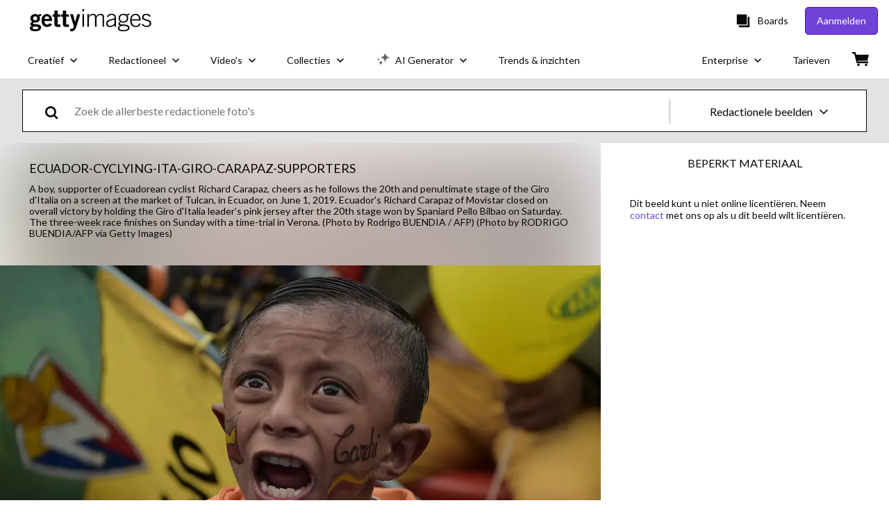

--- FILE ---
content_type: text/css; charset=utf-8
request_url: https://www.gettyimages.nl/asset-detail/assets/css/getty.3df17063987c22475567.css
body_size: 28757
content:
.pnlm-container{background:#f4f4f4 url(/asset-detail/assets/static/background-73c746e88409ccb4b512.svg) repeat;cursor:default;font-family:Helvetica,Nimbus Sans L,Liberation Sans,Arial,sans-serif;height:100%;line-height:1.4;margin:0;outline:0;overflow:hidden;padding:0;position:relative;-webkit-user-select:none;-moz-user-select:none;-o-user-select:none;user-select:none;width:100%}.pnlm-container *{box-sizing:content-box}.pnlm-grab{cursor:url(/asset-detail/assets/static/grab-6a052e927d39314632fd.svg) 12 8,default}.pnlm-grabbing{cursor:url(/asset-detail/assets/static/grabbing-92ec62eb995e79248066.svg) 12 8,default}.pnlm-sprite{background-image:url(/asset-detail/assets/static/sprites-d72dc09976f151e5dd9f.svg)}.pnlm-container:-webkit-full-screen{height:100%!important;width:100%!important}.pnlm-container:fullscreen{height:100%!important;width:100%!important}.pnlm-render-container{cursor:inherit;height:100%;position:absolute;width:100%}.pnlm-controls{background-color:#fff;border:1px solid rgba(0,0,0,.4);border-radius:3px;cursor:pointer;position:absolute;transform:translateZ(9999px);z-index:2}.pnlm-control:hover{background-color:#f8f8f8}.pnlm-zoom-controls{height:52px;left:4px;top:4px;width:26px}.pnlm-zoom-in{border-radius:3px 3px 0 0;top:0}.pnlm-zoom-in,.pnlm-zoom-out{height:50%;position:absolute;width:100%}.pnlm-zoom-out{background-position:0 -26px;border-radius:0 0 3px 3px;border-top:1px solid rgba(0,0,0,.1);bottom:0}.pnlm-fullscreen-toggle-button{height:26px;left:4px;top:66px;width:26px}.pnlm-fullscreen-toggle-button-inactive{background-position:0 -52px}.pnlm-fullscreen-toggle-button-active{background-position:0 -78px}.pnlm-panorama-info{background-color:rgba(0,0,0,.7);border-radius:0 3px 3px 0;bottom:4px;color:#fff;display:none;padding-right:10px;position:absolute;text-align:left;transform:translateZ(9999px);z-index:2}.pnlm-title-box{font-size:20px;margin-bottom:3px}.pnlm-author-box,.pnlm-title-box{display:table;padding-left:5px;position:relative}.pnlm-author-box{font-size:12px}.pnlm-load-box{background-color:rgba(0,0,0,.7);border-radius:3px;color:#fff;display:none;font-size:20px;height:150px;left:50%;margin:-75px 0 0 -100px;position:absolute;text-align:center;top:50%;width:200px}.pnlm-load-box p{margin:20px 0}.pnlm-lbox{display:none;height:20px;left:50%;margin:-10px 0 0 -10px;position:absolute;top:50%;width:20px}.pnlm-loading{animation-duration:1.5s;-webkit-animation-duration:1.5s;animation-iteration-count:infinite;-webkit-animation-iteration-count:infinite;animation-name:pnlm-mv;-webkit-animation-name:pnlm-mv;animation-timing-function:linear;-webkit-animation-timing-function:linear;background-color:#fff;height:10px;position:relative;width:10px}@keyframes pnlm-mv{0%{left:0;top:0}25%{left:10px;top:0}50%{left:10px;top:10px}75%{left:0;top:10px}to{left:0;top:0}}.pnlm-load-button{background-color:rgba(0,0,0,.7);border-radius:3px;color:#fff;cursor:pointer;display:table;font-size:20px;height:100px;left:50%;margin:-50px 0 0 -100px;position:absolute;text-align:center;top:50%;width:200px}.pnlm-load-button:hover{background-color:rgba(0,0,0,.8)}.pnlm-load-button p{display:table-cell;vertical-align:middle}.pnlm-info-box{background-color:#000;border-radius:3px;color:#fff;display:table;font-size:15px;height:150px;left:50%;margin:-75px 0 0 -100px;position:absolute;text-align:center;top:50%;width:200px}.pnlm-info-box a{color:#fff}.pnlm-info-box p{display:table-cell;padding:0 5px;vertical-align:middle}.pnlm-error-msg{display:none}.pnlm-about-msg{background:rgba(0,0,0,.7);border-radius:3px;color:#fff;display:none;font-size:11px;left:50px;line-height:11px;opacity:0;padding:5px 8px;position:absolute;top:50px;transition:opacity .3s ease-in-out;z-index:1}.pnlm-about-msg a:link,.pnlm-about-msg a:visited{color:#fff}.pnlm-about-msg a:active,.pnlm-about-msg a:hover{color:#eee}.pnlm-hotspot{border-radius:13px;cursor:default;height:26px;position:absolute;top:0;vertical-align:middle;visibility:hidden;width:26px;z-index:1}.pnlm-hotspot:hover{background-color:hsla(0,0%,100%,.2)}.pnlm-hotspot.pnlm-info{background-position:0 -104px}.pnlm-hotspot.pnlm-scene{background-position:0 -130px}div.pnlm-tooltip span{background-color:rgba(0,0,0,.7);border-radius:3px;color:#fff;cursor:default;margin-left:-220px;margin-top:-41px;max-width:200px;padding:5px 10px;position:absolute;text-align:center;visibility:hidden}div.pnlm-tooltip:hover span{visibility:visible}div.pnlm-tooltip:hover:after{border:10px solid transparent;border-top-color:rgba(0,0,0,.7);content:"";height:0;left:3px;position:absolute;top:-12px;width:0}.pnlm-compass{background-image:url(/asset-detail/assets/static/compass-0f193cd39061ea43cc46.svg);border-radius:25px;bottom:4px;cursor:default;display:none;height:50px;right:4px;width:50px}.pnlm-world{left:50%;position:absolute;top:50%}.pnlm-face{position:absolute;transform-origin:0 0 0}.pnlm-dragfix,.pnlm-preview-img{height:100%;position:absolute;width:100%}.pnlm-preview-img{background-position:50%;background-size:cover}.pnlm-lbar{border:1px solid #fff;height:6px;margin:0 auto;width:150px}.pnlm-lbar-fill{background:#fff;height:100%;width:0}.pnlm-lmsg{font-size:12px}.pnlm-fade-img{left:0;position:absolute;top:0}.video-js .vjs-big-play-button:before,.video-js .vjs-control:before,.video-js .vjs-modal-dialog,.vjs-modal-dialog .vjs-modal-dialog-content{height:100%;left:0;position:absolute;top:0;width:100%}.video-js .vjs-big-play-button:before,.video-js .vjs-control:before{text-align:center}@font-face{font-family:VideoJS;src:url(/asset-detail/assets/static/VideoJS-282afd53e92b065a0ee9.eot?#iefix) format("eot")}@font-face{font-family:VideoJS;font-style:normal;font-weight:400;src:url([data-uri]) format("woff"),url([data-uri]) format("truetype")}.video-js .vjs-big-play-button,.video-js .vjs-play-control,.vjs-icon-play{font-family:VideoJS;font-style:normal;font-weight:400}.video-js .vjs-big-play-button:before,.video-js .vjs-play-control:before,.vjs-icon-play:before{content:"\f101"}.vjs-icon-play-circle{font-family:VideoJS;font-style:normal;font-weight:400}.vjs-icon-play-circle:before{content:"\f102"}.video-js .vjs-play-control.vjs-playing,.vjs-icon-pause{font-family:VideoJS;font-style:normal;font-weight:400}.video-js .vjs-play-control.vjs-playing:before,.vjs-icon-pause:before{content:"\f103"}.video-js .vjs-mute-control.vjs-vol-0,.video-js .vjs-volume-menu-button.vjs-vol-0,.vjs-icon-volume-mute{font-family:VideoJS;font-style:normal;font-weight:400}.video-js .vjs-mute-control.vjs-vol-0:before,.video-js .vjs-volume-menu-button.vjs-vol-0:before,.vjs-icon-volume-mute:before{content:"\f104"}.video-js .vjs-mute-control.vjs-vol-1,.video-js .vjs-volume-menu-button.vjs-vol-1,.vjs-icon-volume-low{font-family:VideoJS;font-style:normal;font-weight:400}.video-js .vjs-mute-control.vjs-vol-1:before,.video-js .vjs-volume-menu-button.vjs-vol-1:before,.vjs-icon-volume-low:before{content:"\f105"}.video-js .vjs-mute-control.vjs-vol-2,.video-js .vjs-volume-menu-button.vjs-vol-2,.vjs-icon-volume-mid{font-family:VideoJS;font-style:normal;font-weight:400}.video-js .vjs-mute-control.vjs-vol-2:before,.video-js .vjs-volume-menu-button.vjs-vol-2:before,.vjs-icon-volume-mid:before{content:"\f106"}.video-js .vjs-mute-control,.video-js .vjs-volume-menu-button,.vjs-icon-volume-high{font-family:VideoJS;font-style:normal;font-weight:400}.video-js .vjs-mute-control:before,.video-js .vjs-volume-menu-button:before,.vjs-icon-volume-high:before{content:"\f107"}.video-js .vjs-fullscreen-control,.vjs-icon-fullscreen-enter{font-family:VideoJS;font-style:normal;font-weight:400}.video-js .vjs-fullscreen-control:before,.vjs-icon-fullscreen-enter:before{content:"\f108"}.video-js.vjs-fullscreen .vjs-fullscreen-control,.vjs-icon-fullscreen-exit{font-family:VideoJS;font-style:normal;font-weight:400}.video-js.vjs-fullscreen .vjs-fullscreen-control:before,.vjs-icon-fullscreen-exit:before{content:"\f109"}.vjs-icon-square{font-family:VideoJS;font-style:normal;font-weight:400}.vjs-icon-square:before{content:"\f10a"}.vjs-icon-spinner{font-family:VideoJS;font-style:normal;font-weight:400}.vjs-icon-spinner:before{content:"\f10b"}.video-js .vjs-subtitles-button,.vjs-icon-subtitles{font-family:VideoJS;font-style:normal;font-weight:400}.video-js .vjs-subtitles-button:before,.vjs-icon-subtitles:before{content:"\f10c"}.video-js .vjs-captions-button,.vjs-icon-captions{font-family:VideoJS;font-style:normal;font-weight:400}.video-js .vjs-captions-button:before,.vjs-icon-captions:before{content:"\f10d"}.video-js .vjs-chapters-button,.vjs-icon-chapters{font-family:VideoJS;font-style:normal;font-weight:400}.video-js .vjs-chapters-button:before,.vjs-icon-chapters:before{content:"\f10e"}.vjs-icon-share{font-family:VideoJS;font-style:normal;font-weight:400}.vjs-icon-share:before{content:"\f10f"}.vjs-icon-cog{font-family:VideoJS;font-style:normal;font-weight:400}.vjs-icon-cog:before{content:"\f110"}.video-js .vjs-mouse-display,.video-js .vjs-play-progress,.video-js .vjs-volume-level,.vjs-icon-circle{font-family:VideoJS;font-style:normal;font-weight:400}.video-js .vjs-mouse-display:before,.video-js .vjs-play-progress:before,.video-js .vjs-volume-level:before,.vjs-icon-circle:before{content:"\f111"}.vjs-icon-circle-outline{font-family:VideoJS;font-style:normal;font-weight:400}.vjs-icon-circle-outline:before{content:"\f112"}.vjs-icon-circle-inner-circle{font-family:VideoJS;font-style:normal;font-weight:400}.vjs-icon-circle-inner-circle:before{content:"\f113"}.vjs-icon-hd{font-family:VideoJS;font-style:normal;font-weight:400}.vjs-icon-hd:before{content:"\f114"}.video-js .vjs-control.vjs-close-button,.vjs-icon-cancel{font-family:VideoJS;font-style:normal;font-weight:400}.video-js .vjs-control.vjs-close-button:before,.vjs-icon-cancel:before{content:"\f115"}.vjs-icon-replay{font-family:VideoJS;font-style:normal;font-weight:400}.vjs-icon-replay:before{content:"\f116"}.vjs-icon-facebook{font-family:VideoJS;font-style:normal;font-weight:400}.vjs-icon-facebook:before{content:"\f117"}.vjs-icon-gplus{font-family:VideoJS;font-style:normal;font-weight:400}.vjs-icon-gplus:before{content:"\f118"}.vjs-icon-linkedin{font-family:VideoJS;font-style:normal;font-weight:400}.vjs-icon-linkedin:before{content:"\f119"}.vjs-icon-twitter{font-family:VideoJS;font-style:normal;font-weight:400}.vjs-icon-twitter:before{content:"\f11a"}.vjs-icon-tumblr{font-family:VideoJS;font-style:normal;font-weight:400}.vjs-icon-tumblr:before{content:"\f11b"}.vjs-icon-pinterest{font-family:VideoJS;font-style:normal;font-weight:400}.vjs-icon-pinterest:before{content:"\f11c"}.video-js .vjs-descriptions-button,.vjs-icon-audio-description{font-family:VideoJS;font-style:normal;font-weight:400}.video-js .vjs-descriptions-button:before,.vjs-icon-audio-description:before{content:"\f11d"}.video-js .vjs-audio-button,.vjs-icon-audio{font-family:VideoJS;font-style:normal;font-weight:400}.video-js .vjs-audio-button:before,.vjs-icon-audio:before{content:"\f11e"}.video-js{background-color:#000;box-sizing:border-box;color:#fff;display:block;font-family:Arial,Helvetica,sans-serif;font-size:10px;font-style:normal;font-weight:400;line-height:1;padding:0;position:relative;-webkit-user-select:none;-moz-user-select:none;user-select:none;vertical-align:top}.video-js:-moz-full-screen{position:absolute}.video-js:-webkit-full-screen{height:100%!important;width:100%!important}.video-js *,.video-js :after,.video-js :before{box-sizing:inherit}.video-js ul{font-family:inherit;font-size:inherit;line-height:inherit;list-style-position:outside;margin:0}.video-js.vjs-16-9,.video-js.vjs-4-3,.video-js.vjs-fluid{height:0;max-width:100%;width:100%}.video-js.vjs-16-9{padding-top:56.25%}.video-js.vjs-4-3{padding-top:75%}.video-js .vjs-tech,.video-js.vjs-fill{height:100%;width:100%}.video-js .vjs-tech{left:0;position:absolute;top:0}body.vjs-full-window{height:100%;margin:0;overflow-y:auto;padding:0}.vjs-full-window .video-js.vjs-fullscreen{bottom:0;left:0;overflow:hidden;position:fixed;right:0;top:0;z-index:1000}.video-js.vjs-fullscreen{height:100%!important;padding-top:0!important;width:100%!important}.video-js.vjs-fullscreen.vjs-user-inactive{cursor:none}.vjs-hidden{display:none!important}.vjs-disabled{cursor:default;opacity:.5}.video-js .vjs-offscreen{height:1px;left:-9999px;position:absolute;top:0;width:1px}.vjs-lock-showing{display:block!important;opacity:1;visibility:visible}.vjs-no-js{background-color:#000;color:#fff;font-family:Arial,Helvetica,sans-serif;font-size:18px;height:150px;margin:0 auto;padding:20px;text-align:center;width:300px}.vjs-no-js a,.vjs-no-js a:visited{color:#66a8cc}.video-js .vjs-big-play-button{background-color:#2b333f;background-color:rgba(43,51,63,.7);border:.06666em solid #fff;border-radius:.3em;cursor:pointer;display:block;font-size:3em;height:1.5em;left:10px;line-height:1.5em;opacity:1;padding:0;position:absolute;top:10px;transition:all .4s;width:3em}.vjs-big-play-centered .vjs-big-play-button{left:50%;margin-left:-1.5em;margin-top:-.75em;top:50%}.video-js .vjs-big-play-button:focus,.video-js:hover .vjs-big-play-button{background-color:#73859f;background-color:rgba(115,133,159,.5);border-color:#fff;outline:0;transition:all 0s}.vjs-controls-disabled .vjs-big-play-button,.vjs-error .vjs-big-play-button,.vjs-has-started .vjs-big-play-button,.vjs-using-native-controls .vjs-big-play-button{display:none}.video-js button{-webkit-appearance:none;-moz-appearance:none;appearance:none;background:none;border:none;color:inherit;display:inline-block;font-size:inherit;line-height:inherit;overflow:visible;text-decoration:none;text-transform:none;transition:none}.video-js .vjs-control.vjs-close-button{cursor:pointer;height:3em;position:absolute;right:0;top:.5em;z-index:2}.vjs-menu-button{cursor:pointer}.vjs-menu-button.vjs-disabled{cursor:default}.vjs-workinghover .vjs-menu-button.vjs-disabled:hover .vjs-menu{display:none}.vjs-menu .vjs-menu-content{display:block;font-family:Arial,Helvetica,sans-serif;margin:0;overflow:auto;padding:0}.vjs-scrubbing .vjs-menu-button:hover .vjs-menu{display:none}.vjs-menu li{font-size:1.2em;line-height:1.4em;list-style:none;margin:0;padding:.2em 0;text-align:center;text-transform:lowercase}.vjs-menu li:focus,.vjs-menu li:hover{background-color:#73859f;background-color:rgba(115,133,159,.5);outline:0}.vjs-menu li.vjs-selected,.vjs-menu li.vjs-selected:focus,.vjs-menu li.vjs-selected:hover{background-color:#fff;color:#2b333f}.vjs-menu li.vjs-menu-title{cursor:default;font-size:1em;font-weight:700;line-height:2em;margin:0 0 .3em;padding:0;text-align:center;text-transform:uppercase}.vjs-menu-button-popup .vjs-menu{border-top-color:rgba(43,51,63,.7);bottom:0;display:none;height:0;left:-3em;margin-bottom:1.5em;position:absolute;width:10em}.vjs-menu-button-popup .vjs-menu .vjs-menu-content{background-color:#2b333f;background-color:rgba(43,51,63,.7);bottom:1.5em;max-height:15em;position:absolute;width:100%}.vjs-menu-button-popup .vjs-menu.vjs-lock-showing,.vjs-workinghover .vjs-menu-button-popup:hover .vjs-menu{display:block}.video-js .vjs-menu-button-inline{overflow:hidden;transition:all .4s}.video-js .vjs-menu-button-inline:before{width:2.222222222em}.video-js .vjs-menu-button-inline.vjs-slider-active,.video-js .vjs-menu-button-inline:focus,.video-js .vjs-menu-button-inline:hover,.video-js.vjs-no-flex .vjs-menu-button-inline{width:12em}.video-js .vjs-menu-button-inline.vjs-slider-active{transition:none}.vjs-menu-button-inline .vjs-menu{height:100%;left:4em;margin:0;opacity:0;padding:0;position:absolute;top:0;transition:all .4s;width:auto}.vjs-menu-button-inline.vjs-slider-active .vjs-menu,.vjs-menu-button-inline:focus .vjs-menu,.vjs-menu-button-inline:hover .vjs-menu{display:block;opacity:1}.vjs-no-flex .vjs-menu-button-inline .vjs-menu{display:block;opacity:1;position:relative;width:auto}.vjs-no-flex .vjs-menu-button-inline.vjs-slider-active .vjs-menu,.vjs-no-flex .vjs-menu-button-inline:focus .vjs-menu,.vjs-no-flex .vjs-menu-button-inline:hover .vjs-menu{width:auto}.vjs-menu-button-inline .vjs-menu-content{height:100%;margin:0;overflow:hidden;width:auto}.video-js .vjs-control-bar{background-color:#2b333f;background-color:rgba(43,51,63,.7);bottom:0;display:none;height:3em;left:0;position:absolute;right:0;width:100%}.vjs-has-started .vjs-control-bar{display:flex;opacity:1;transition:visibility .1s,opacity .1s;visibility:visible}.vjs-has-started.vjs-user-inactive.vjs-playing .vjs-control-bar{opacity:0;transition:visibility 1s,opacity 1s;visibility:visible}@media \0screen{.vjs-has-started.vjs-user-inactive.vjs-playing .vjs-control-bar{visibility:hidden}}.vjs-controls-disabled .vjs-control-bar,.vjs-error .vjs-control-bar,.vjs-using-native-controls .vjs-control-bar{display:none!important}.vjs-audio.vjs-has-started.vjs-user-inactive.vjs-playing .vjs-control-bar{opacity:1;visibility:visible}@media \0screen{.vjs-user-inactive.vjs-playing .vjs-control-bar :before{content:""}}.vjs-has-started.vjs-no-flex .vjs-control-bar{display:table}.video-js .vjs-control{flex:none;height:100%;margin:0;outline:none;padding:0;position:relative;text-align:center;width:4em}.video-js .vjs-control:before{font-size:1.8em;line-height:1.67}.video-js .vjs-control:focus,.video-js .vjs-control:focus:before,.video-js .vjs-control:hover:before{text-shadow:0 0 1em #fff}.video-js .vjs-control-text{border:0;clip:rect(0 0 0 0);height:1px;margin:-1px;overflow:hidden;padding:0;position:absolute;width:1px}.vjs-no-flex .vjs-control{display:table-cell;vertical-align:middle}.video-js .vjs-custom-control-spacer{display:none}.video-js .vjs-progress-control{align-items:center;display:flex;flex:auto;min-width:4em}.vjs-live .vjs-progress-control{display:none}.video-js .vjs-progress-holder{flex:auto;height:.3em;transition:all .2s}.video-js .vjs-progress-control:hover .vjs-progress-holder{font-size:1.6666666666666667em}.video-js .vjs-progress-control:hover .vjs-mouse-display:after,.video-js .vjs-progress-control:hover .vjs-play-progress:after,.video-js .vjs-progress-control:hover .vjs-time-tooltip{font-family:Arial,Helvetica,sans-serif;font-size:.6em;visibility:visible}.video-js .vjs-progress-holder .vjs-load-progress,.video-js .vjs-progress-holder .vjs-load-progress div,.video-js .vjs-progress-holder .vjs-play-progress,.video-js .vjs-progress-holder .vjs-tooltip-progress-bar{display:block;height:.3em;left:0;margin:0;padding:0;position:absolute;top:0;width:0}.video-js .vjs-mouse-display:before{display:none}.video-js .vjs-play-progress{background-color:#fff}.video-js .vjs-play-progress:before{font-size:.9em;position:absolute;right:-.5em;top:-.333333333333333em}.video-js .vjs-mouse-display:after,.video-js .vjs-play-progress:after,.video-js .vjs-time-tooltip{background-color:#fff;background-color:hsla(0,0%,100%,.8);border-radius:.3em;color:#000;content:attr(data-current-time);font-size:.9em;padding:6px 8px 8px;pointer-events:none;position:absolute;right:-1.9em;top:-3.4em;visibility:hidden}.video-js .vjs-play-progress:after,.video-js .vjs-play-progress:before,.video-js .vjs-time-tooltip{z-index:1}.video-js .vjs-progress-control .vjs-keep-tooltips-inside:after{display:none}.video-js .vjs-load-progress{background:#bfc7d3;background:rgba(115,133,159,.5)}.video-js .vjs-load-progress div{background:#fff;background:rgba(115,133,159,.75)}.video-js.vjs-no-flex .vjs-progress-control{width:auto}.video-js .vjs-time-tooltip{display:inline-block;float:right;height:2.4em;position:relative;right:-1.9em}.vjs-tooltip-progress-bar{visibility:hidden}.video-js .vjs-progress-control .vjs-mouse-display{background-color:#000;display:none;height:100%;position:absolute;width:1px;z-index:1}.vjs-no-flex .vjs-progress-control .vjs-mouse-display{z-index:0}.video-js .vjs-progress-control:hover .vjs-mouse-display{display:block}.video-js.vjs-user-inactive .vjs-progress-control .vjs-mouse-display,.video-js.vjs-user-inactive .vjs-progress-control .vjs-mouse-display:after{opacity:0;transition:visibility 1s,opacity 1s;visibility:hidden}.video-js.vjs-user-inactive.vjs-no-flex .vjs-progress-control .vjs-mouse-display,.video-js.vjs-user-inactive.vjs-no-flex .vjs-progress-control .vjs-mouse-display:after{display:none}.video-js .vjs-progress-control .vjs-mouse-display:after,.vjs-mouse-display .vjs-time-tooltip{background-color:#000;background-color:rgba(0,0,0,.8);color:#fff}.video-js .vjs-slider{background-color:#73859f;background-color:rgba(115,133,159,.5);cursor:pointer;margin:0 .45em;outline:0;padding:0;position:relative}.video-js .vjs-slider:focus{box-shadow:0 0 1em #fff;text-shadow:0 0 1em #fff}.video-js .vjs-mute-control,.video-js .vjs-volume-menu-button{cursor:pointer;flex:none}.video-js .vjs-volume-control{align-items:center;display:flex;flex:none;width:5em}.video-js .vjs-volume-bar{margin:1.35em .45em}.vjs-volume-bar.vjs-slider-horizontal{height:.3em;width:5em}.vjs-volume-bar.vjs-slider-vertical{height:5em;margin:1.35em auto;width:.3em}.video-js .vjs-volume-level{background-color:#fff;bottom:0;left:0;position:absolute}.video-js .vjs-volume-level:before{font-size:.9em;position:absolute}.vjs-slider-vertical .vjs-volume-level{width:.3em}.vjs-slider-vertical .vjs-volume-level:before{left:-.3em;top:-.5em}.vjs-slider-horizontal .vjs-volume-level{height:.3em}.vjs-slider-horizontal .vjs-volume-level:before{right:-.5em;top:-.3em}.vjs-volume-bar.vjs-slider-vertical .vjs-volume-level{height:100%}.vjs-volume-bar.vjs-slider-horizontal .vjs-volume-level{width:100%}.vjs-menu-button-popup.vjs-volume-menu-button .vjs-menu{border-top-color:transparent;display:block;height:0;width:0}.vjs-menu-button-popup.vjs-volume-menu-button-vertical .vjs-menu{height:8em;left:.5em}.vjs-menu-button-popup.vjs-volume-menu-button-horizontal .vjs-menu{left:-2em}.vjs-menu-button-popup.vjs-volume-menu-button .vjs-menu-content{height:0;overflow-x:hidden;overflow-y:hidden;width:0}.vjs-volume-menu-button-vertical .vjs-lock-showing .vjs-menu-content,.vjs-volume-menu-button-vertical.vjs-slider-active .vjs-menu-content,.vjs-volume-menu-button-vertical:focus .vjs-menu-content,.vjs-volume-menu-button-vertical:hover .vjs-menu-content{height:8em;width:2.9em}.vjs-volume-menu-button-horizontal .vjs-lock-showing .vjs-menu-content,.vjs-volume-menu-button-horizontal .vjs-slider-active .vjs-menu-content,.vjs-volume-menu-button-horizontal:focus .vjs-menu-content,.vjs-volume-menu-button-horizontal:hover .vjs-menu-content{height:2.9em;width:8em}.vjs-volume-menu-button.vjs-menu-button-inline .vjs-menu-content{background-color:transparent!important}.vjs-poster{background-color:#000;background-position:50% 50%;background-repeat:no-repeat;background-size:contain;bottom:0;cursor:pointer;display:inline-block;height:100%;left:0;margin:0;position:absolute;right:0;top:0}.vjs-poster,.vjs-poster img{padding:0;vertical-align:middle}.vjs-poster img{display:block;margin:0 auto;max-height:100%;width:100%}.vjs-has-started .vjs-poster{display:none}.vjs-audio.vjs-has-started .vjs-poster{display:block}.vjs-controls-disabled .vjs-poster,.vjs-using-native-controls .vjs-poster{display:none}.video-js .vjs-live-control{align-items:flex-start;display:flex;flex:auto;font-size:1em;line-height:3em}.vjs-no-flex .vjs-live-control{display:table-cell;text-align:left;width:auto}.video-js .vjs-time-control{flex:none;font-size:1em;line-height:3em;min-width:2em;padding-left:1em;padding-right:1em;width:auto}.video-js .vjs-current-time,.video-js .vjs-duration,.vjs-live .vjs-time-control,.vjs-no-flex .vjs-current-time,.vjs-no-flex .vjs-duration{display:none}.vjs-time-divider{display:none;line-height:3em}.vjs-live .vjs-time-divider{display:none}.video-js .vjs-play-control{cursor:pointer;flex:none}.vjs-text-track-display{bottom:3em;left:0;pointer-events:none;position:absolute;right:0;top:0}.video-js.vjs-user-inactive.vjs-playing .vjs-text-track-display{bottom:1em}.video-js .vjs-text-track{background-color:#000;background-color:rgba(0,0,0,.5);font-size:1.4em;margin-bottom:.1em;text-align:center}.vjs-subtitles{color:#fff}.vjs-captions{color:#fc6}.vjs-tt-cue{display:block}video::-webkit-media-text-track-display{transform:translateY(-3em)}.video-js.vjs-user-inactive.vjs-playing video::-webkit-media-text-track-display{transform:translateY(-1.5em)}.video-js .vjs-fullscreen-control{cursor:pointer;flex:none}.vjs-playback-rate .vjs-playback-rate-value{font-size:1.5em;height:100%;left:0;line-height:2;position:absolute;text-align:center;top:0;width:100%}.vjs-playback-rate .vjs-menu{left:0;width:4em}.vjs-error .vjs-error-display .vjs-modal-dialog-content{font-size:1.4em;text-align:center}.vjs-error .vjs-error-display:before{color:#fff;content:"X";font-family:Arial,Helvetica,sans-serif;font-size:4em;left:0;line-height:1;margin-top:-.5em;position:absolute;text-align:center;text-shadow:.05em .05em .1em #000;top:50%;vertical-align:middle;width:100%}.vjs-loading-spinner{background-clip:padding-box;border:6px solid rgba(43,51,63,.7);border-radius:25px;box-sizing:border-box;display:none;height:50px;left:50%;margin:-25px 0 0 -25px;opacity:.85;position:absolute;text-align:left;top:50%;width:50px}.vjs-seeking .vjs-loading-spinner,.vjs-waiting .vjs-loading-spinner{display:block}.vjs-loading-spinner:after,.vjs-loading-spinner:before{border:inherit;border-color:#fff transparent transparent;border-radius:inherit;box-sizing:inherit;content:"";height:inherit;margin:-6px;opacity:1;position:absolute;width:inherit}.vjs-seeking .vjs-loading-spinner:after,.vjs-seeking .vjs-loading-spinner:before,.vjs-waiting .vjs-loading-spinner:after,.vjs-waiting .vjs-loading-spinner:before{animation:vjs-spinner-spin 1.1s cubic-bezier(.6,.2,0,.8) infinite,vjs-spinner-fade 1.1s linear infinite}.vjs-seeking .vjs-loading-spinner:before,.vjs-waiting .vjs-loading-spinner:before{border-top-color:#fff}.vjs-seeking .vjs-loading-spinner:after,.vjs-waiting .vjs-loading-spinner:after{animation-delay:.44s;border-top-color:#fff}@keyframes vjs-spinner-spin{to{transform:rotate(1turn)}}@keyframes vjs-spinner-fade{0%{border-top-color:#73859f}20%{border-top-color:#73859f}35%{border-top-color:#fff}60%{border-top-color:#73859f}to{border-top-color:#73859f}}.vjs-chapters-button .vjs-menu ul{width:24em}.video-js.vjs-layout-tiny:not(.vjs-fullscreen) .vjs-custom-control-spacer{flex:auto}.video-js.vjs-layout-tiny:not(.vjs-fullscreen).vjs-no-flex .vjs-custom-control-spacer{width:auto}.video-js.vjs-layout-small:not(.vjs-fullscreen) .vjs-captions-button,.video-js.vjs-layout-small:not(.vjs-fullscreen) .vjs-chapters-button,.video-js.vjs-layout-small:not(.vjs-fullscreen) .vjs-current-time,.video-js.vjs-layout-small:not(.vjs-fullscreen) .vjs-descriptions-button,.video-js.vjs-layout-small:not(.vjs-fullscreen) .vjs-duration,.video-js.vjs-layout-small:not(.vjs-fullscreen) .vjs-mute-control,.video-js.vjs-layout-small:not(.vjs-fullscreen) .vjs-playback-rate,.video-js.vjs-layout-small:not(.vjs-fullscreen) .vjs-remaining-time,.video-js.vjs-layout-small:not(.vjs-fullscreen) .vjs-subtitles-button .vjs-audio-button,.video-js.vjs-layout-small:not(.vjs-fullscreen) .vjs-time-divider,.video-js.vjs-layout-small:not(.vjs-fullscreen) .vjs-volume-control,.video-js.vjs-layout-tiny:not(.vjs-fullscreen) .vjs-audio-button,.video-js.vjs-layout-tiny:not(.vjs-fullscreen) .vjs-captions-button,.video-js.vjs-layout-tiny:not(.vjs-fullscreen) .vjs-chapters-button,.video-js.vjs-layout-tiny:not(.vjs-fullscreen) .vjs-current-time,.video-js.vjs-layout-tiny:not(.vjs-fullscreen) .vjs-descriptions-button,.video-js.vjs-layout-tiny:not(.vjs-fullscreen) .vjs-duration,.video-js.vjs-layout-tiny:not(.vjs-fullscreen) .vjs-mute-control,.video-js.vjs-layout-tiny:not(.vjs-fullscreen) .vjs-playback-rate,.video-js.vjs-layout-tiny:not(.vjs-fullscreen) .vjs-progress-control,.video-js.vjs-layout-tiny:not(.vjs-fullscreen) .vjs-remaining-time,.video-js.vjs-layout-tiny:not(.vjs-fullscreen) .vjs-subtitles-button,.video-js.vjs-layout-tiny:not(.vjs-fullscreen) .vjs-time-divider,.video-js.vjs-layout-tiny:not(.vjs-fullscreen) .vjs-volume-control,.video-js.vjs-layout-tiny:not(.vjs-fullscreen) .vjs-volume-menu-button,.video-js.vjs-layout-x-small:not(.vjs-fullscreen) .vjs-audio-button,.video-js.vjs-layout-x-small:not(.vjs-fullscreen) .vjs-captions-button,.video-js.vjs-layout-x-small:not(.vjs-fullscreen) .vjs-chapters-button,.video-js.vjs-layout-x-small:not(.vjs-fullscreen) .vjs-current-time,.video-js.vjs-layout-x-small:not(.vjs-fullscreen) .vjs-descriptions-button,.video-js.vjs-layout-x-small:not(.vjs-fullscreen) .vjs-duration,.video-js.vjs-layout-x-small:not(.vjs-fullscreen) .vjs-mute-control,.video-js.vjs-layout-x-small:not(.vjs-fullscreen) .vjs-playback-rate,.video-js.vjs-layout-x-small:not(.vjs-fullscreen) .vjs-remaining-time,.video-js.vjs-layout-x-small:not(.vjs-fullscreen) .vjs-subtitles-button,.video-js.vjs-layout-x-small:not(.vjs-fullscreen) .vjs-time-divider,.video-js.vjs-layout-x-small:not(.vjs-fullscreen) .vjs-volume-control,.video-js.vjs-layout-x-small:not(.vjs-fullscreen) .vjs-volume-menu-button{display:none}.vjs-caption-settings{background-color:#2b333f;background-color:rgba(43,51,63,.75);color:#fff;font-size:12px;height:16em;margin:0 auto;padding:.5em;position:relative;top:1em;width:40em}.vjs-caption-settings .vjs-tracksettings{bottom:1em;left:0;overflow:auto;position:absolute;right:0;top:0}.vjs-caption-settings .vjs-tracksettings-colors,.vjs-caption-settings .vjs-tracksettings-font{float:left}.vjs-caption-settings .vjs-tracksettings-colors:after,.vjs-caption-settings .vjs-tracksettings-controls:after,.vjs-caption-settings .vjs-tracksettings-font:after{clear:both}.vjs-caption-settings .vjs-tracksettings-controls{bottom:1em;position:absolute;right:1em}.vjs-caption-settings .vjs-tracksetting{border:none;margin:5px;min-height:40px;padding:3px}.vjs-caption-settings .vjs-tracksetting label,.vjs-caption-settings .vjs-tracksetting legend{display:block;margin-bottom:5px;width:100px}.vjs-caption-settings .vjs-tracksetting span{display:inline;float:right;margin-left:5px;vertical-align:top}.vjs-caption-settings .vjs-tracksetting>div{margin-bottom:5px;min-height:20px}.vjs-caption-settings .vjs-tracksetting>div:last-child{margin-bottom:0;min-height:0;padding-bottom:0}.vjs-caption-settings label>input{margin-right:10px}.vjs-caption-settings fieldset{margin-left:.5em;margin-top:1em}.vjs-caption-settings fieldset .vjs-label{position:absolute;clip:rect(1px 1px 1px 1px);clip:rect(1px,1px,1px,1px);border:0;height:1px;overflow:hidden;padding:0;width:1px}.vjs-caption-settings input[type=button]{height:40px;width:40px}.video-js .vjs-modal-dialog{background:rgba(0,0,0,.8);background:linear-gradient(180deg,rgba(0,0,0,.8),hsla(0,0%,100%,0))}.vjs-modal-dialog .vjs-modal-dialog-content{font-size:1.2em;line-height:1.5;padding:20px 24px;z-index:1}@media print{.video-js>:not(.vjs-tech):not(.vjs-poster){visibility:hidden}}

/*! normalize.css v8.0.1 | MIT License | github.com/necolas/normalize.css */:root{--black:#000;--white:#fff;--grey-25:#e6e6e6;--grey-50:#fbfbfb;--grey-100:#f4f4f4;--grey-200:#e3e3e3;--grey-300:#ccc;--grey-350:#919191;--grey-400:#a6a6a6;--grey-500:grey;--grey-600:#666;--grey-700:#080808;--grey-800:#040404;--grey-900:#020202;--red-25:#f7e1e4;--red-50:#fdbdc2;--red-100:#f01428;--red-200:#fa8c94;--red-300:#f66470;--red-400:#f33c4c;--red-500:#df0c1d;--red-600:#c90917;--red-700:#a60714;--red-800:#82050f;--red-900:crimson;--blue-25:#e1e9f5;--blue-50:#dfeef7;--blue-100:#ccebff;--blue-200:#99d6ff;--blue-300:#66c2ff;--blue-400:#33adff;--blue-500:#09f;--blue-600:#0087f5;--blue-700:#0071cc;--blue-800:#0057a1;--blue-900:navy;--green-25:#ddf0ed;--green-50:#e1ebd3;--green-100:#5ee2a0;--green-125:#02a388;--green-200:#dcf9eb;--green-300:#b9f3d7;--green-400:#93ecc1;--green-500:#78e7b0;--green-600:#47c97c;--green-700:#35ac68;--green-800:#298a53;--green-900:#207144;--purple-25:#efe6f5;--purple-50:#e8eafa;--purple-100:#c5b4ef;--purple-200:#e2d1f8;--purple-300:#c5adf1;--purple-400:#a88ae8;--purple-500:#6f43d6;--purple-600:#4316ac;--purple-700:#a08cff;--purple-800:#5c2ec4;--purple-900:#4a1ab3;--yellow-25:#f2f0cb;--yellow-50:#f9f0bd;--yellow-100:#efda59;--yellow-200:#f8efb7;--yellow-300:#f5e897;--yellow-400:#f2e178;--yellow-500:#e4c22e;--yellow-600:#d2aa0d;--yellow-700:#b69209;--yellow-800:#8f7405;--yellow-900:#4f450a;--orange-25:#f5e8c4;--orange-50:#fae0d4;--orange-100:#e98b2a;--orange-200:#fae9cd;--orange-300:#f7dbb9;--orange-400:#f0bc87;--orange-500:#e9a056;--orange-600:#e38a32;--orange-700:#dc760f;--orange-800:#d26b0e;--orange-900:#b6620c;--magenta-25:#efe6f5;--magenta-50:#e8eafa;--magenta-100:#e2d1f8;--magenta-200:#c5adf1;--magenta-300:#b296eb;--magenta-400:#8b66df;--magenta-500:#7a4fdf;--magenta-600:#6329cc;--magenta-700:#4f1ca3;--magenta-800:#3b147a;--magenta-900:#2a0c5a}html{line-height:1.15;-webkit-text-size-adjust:100%}body{margin:0}main{display:block}h1{font-size:2em;margin:.67em 0}hr{box-sizing:content-box;height:0;overflow:visible}pre{font-family:monospace,monospace;font-size:1em}a{background-color:transparent}abbr[title]{border-bottom:none;text-decoration:underline;-webkit-text-decoration:underline dotted;text-decoration:underline dotted}b,strong{font-weight:bolder}code,kbd,samp{font-family:monospace,monospace;font-size:1em}small{font-size:80%}sub,sup{font-size:75%;line-height:0;position:relative;vertical-align:baseline}sub{bottom:-.25em}sup{top:-.5em}img{border-style:none}button,input,optgroup,select,textarea{font-family:inherit;font-size:100%;line-height:1.15;margin:0}button,input{overflow:visible}button,select{text-transform:none}[type=button],[type=reset],[type=submit],button{-webkit-appearance:button}[type=button]::-moz-focus-inner,[type=reset]::-moz-focus-inner,[type=submit]::-moz-focus-inner,button::-moz-focus-inner{border-style:none;padding:0}[type=button]:-moz-focusring,[type=reset]:-moz-focusring,[type=submit]:-moz-focusring,button:-moz-focusring{outline:1px dotted ButtonText}fieldset{padding:.35em .75em .625em}legend{box-sizing:border-box;color:inherit;display:table;max-width:100%;padding:0;white-space:normal}progress{vertical-align:baseline}textarea{overflow:auto}[type=checkbox],[type=radio]{box-sizing:border-box;padding:0}[type=number]::-webkit-inner-spin-button,[type=number]::-webkit-outer-spin-button{height:auto}[type=search]{-webkit-appearance:textfield;outline-offset:-2px}[type=search]::-webkit-search-decoration{-webkit-appearance:none}::-webkit-file-upload-button{-webkit-appearance:button;font:inherit}details{display:block}summary{display:list-item}[hidden],template{display:none}.ng-cloak,.ng-hide,.x-ng-cloak,[data-ng-cloak],[ng-cloak],[ng\:cloak],[x-ng-cloak]{display:none!important}html{box-sizing:border-box}*,:after,:before{box-sizing:inherit}input{box-shadow:none}button{color:inherit;padding:0}button:active{color:#000;color:initial}ol,ul{list-style-type:none;margin:0;padding:0}svg{fill:currentColor}.action{background:none;border:none;cursor:pointer;text-decoration:none}.action:active,.action:focus,.action:hover{outline:none;text-decoration:none}.action[disabled]{cursor:default;opacity:.4}.action--quick{transition-duration:.15s}.action--with-emphasis{position:relative}.action--with-emphasis:after{background-color:#6f43d6;bottom:-5px;content:"";height:3px;left:0;opacity:0;position:absolute;width:100%}.action--with-emphasis:hover:not(.is-selected){color:#6f43d6}.action--with-emphasis.is-selected:after{opacity:1}.alert-text{color:#f01428;font-size:.75rem;line-height:1rem}.alert-text a{color:inherit;text-decoration:underline}.warning-text{background-color:#efda59}.box--grey{background-color:#f4f4f4}.btn{background:none;border:none;border-radius:.3125em;cursor:pointer;font-size:1rem;outline:none;text-align:center;text-decoration:none;transition:all .3s ease}.btn[disabled]{cursor:default;opacity:.4}.btn:active,.btn:focus,.btn:hover:not([disabled]){text-decoration:none}.btn--large{font-size:1.125rem}.btn--small{font-size:.875rem;font-weight:400}.btn--tiny{font-size:.75rem;font-weight:400}.btn--primary{background-color:#6f43d6;border:1px solid #4316ac;color:#fff}.btn--primary:active,.btn--primary:focus,.btn--primary:hover:not([disabled]){background-color:#4316ac;color:#fff}.btn--hollow{background-color:#fff;border:1px solid #080808;color:#080808}.btn--hollow:active,.btn--hollow:focus,.btn--hollow:hover:not([disabled]){background-color:#080808;color:#fff}.btn--grey{background-color:#666;border-radius:.3em;color:#fff;transition:background-color .3s ease}.btn--grey,.btn--grey:active,.btn--grey:focus,.btn--grey:hover{text-decoration:none}.checkbox-field__input{-moz-appearance:none;-webkit-appearance:none;background-color:transparent;background-position:50%;background-repeat:no-repeat;background-size:71% 71%;border:1px solid #a6a6a6;cursor:pointer;height:1.25em;width:1.25em}.checkbox-field__input:focus{border-color:#080808;outline:none}.checkbox-field__input:checked{background-image:url(/asset-detail/assets/static/checkmark-5eb4fad117af0748eb99.svg);border-color:#080808}.checkbox-field__input:not(:checked):hover{background-image:url(/asset-detail/assets/static/checkmark_hover-fd7a33990d0d26e3aed4.svg);border-color:#080808}.checkbox-field__label--left{margin-right:.5em}.checkbox-field__label--right{margin-left:.5em}.checkbox-field--inline{align-items:flex-start;display:flex}.dropdown-field{-webkit-appearance:none;-moz-appearance:none;appearance:none;background-color:inherit;background-image:url(/asset-detail/assets/static/arrow-down-f84147676f5ea212486c.svg);background-position:right 1em bottom 47%;background-repeat:no-repeat;border:1px solid #a6a6a6;border-radius:0;color:#a6a6a6;padding:1.2em 2.2em 1.2em 1.2em}.dropdown-field.ng-dirty{color:#080808}.dropdown-field:focus,.dropdown-field:hover{border-color:#080808;outline:none}.dropdown-field:-moz-focusring{color:transparent;text-shadow:0 0 0 #080808}.dropdown-field::-ms-expand{display:none}.advanced-dropdown-field{cursor:pointer;display:block;position:relative;width:100%}.advanced-dropdown-field__box{background-color:inherit;background-image:url(/asset-detail/assets/static/arrow-down-f84147676f5ea212486c.svg);background-position:right 1em bottom 47%;background-repeat:no-repeat;border:1px solid #a6a6a6;border-radius:0;color:#a6a6a6;display:flex;flex-direction:column;justify-content:center;min-height:59px;padding:.4em 1.2em}.is-active .advanced-dropdown-field__box{background-image:url(/asset-detail/assets/static/arrow-up-fefde310b58097e09f23.svg);border-color:#080808}.advanced-dropdown-field__box:hover{border-color:#080808}.advanced-dropdown-field__items{background-color:#fff;border:1px solid #a6a6a6;display:none;flex-direction:column;justify-content:center;max-height:225px;overflow-y:scroll;position:absolute;width:100%;z-index:11}.is-active .advanced-dropdown-field__items{border-color:#080808;border-top:none;display:flex}.advanced-dropdown-field__items::-webkit-scrollbar{-webkit-appearance:none;height:0;width:0}.advanced-dropdown-field__item{padding:.6em 1.2em;width:100%}.advanced-dropdown-field__item:hover{background-color:#f4f4f4}.advanced-dropdown-field__item.is-active{font-weight:700}.advanced-dropdown-field__item.is-disabled{opacity:.4;pointer-events:none}.advanced-dropdown-field__item-superscript{color:#666;font-size:12px;padding-bottom:.3em}.advanced-dropdown-field__item-subscript{color:#666;font-size:12px;padding-top:.3em}.advanced-dropdown-field__item-label{color:#080808;font-size:16px}.is-placeholder .advanced-dropdown-field__item-label{color:#666}.form-field{margin-bottom:.75em}.form-field__message{margin-top:.5em}.text-field{border:1px solid #a6a6a6;display:inline-block;padding:.7625em 1.2em;position:relative}.text-field:hover{border:1px solid #080808}.text-field.is-alert,.text-field.is-alert.is-focused{border-color:#f01428}.text-field.is-focused{border:1px solid #080808}.text-field.is-active .text-field__label{animation-duration:.3s;animation-fill-mode:both;animation-name:text-field__label--activate;font-size:12px;line-height:14px;margin-bottom:0;margin-top:0;position:static}.text-field.is-active .text-field__input{margin-top:0;opacity:1;position:static}.text-field.is-deactivating .text-field__label{animation-duration:.2s;animation-name:text-field__label--deactivate}.text-field__label{color:#a6a6a6;display:block;margin:.4375em 0}.text-field__input{background:none;border:none;bottom:0;left:0;opacity:0;padding:0;position:absolute;right:0;top:0;width:100%;z-index:1}.text-field__input:focus{outline:none}@keyframes text-field__label--activate{0%{opacity:.1;transform:translate3d(0,-5px,0);visibility:visible}}@keyframes text-field__label--deactivate{to{opacity:.1;transform:translate3d(0,-5px,0);visibility:visible}}.confirmed-checkmark{background-image:url(/asset-detail/assets/static/confirmed_checkmark-dedf927b95990385a98b.svg);height:34px;width:34px}.black-checkmark{background-image:url(/asset-detail/assets/static/checkmark-5eb4fad117af0748eb99.svg);height:12px;width:18px}.badge-number{align-items:center;border-radius:1em;color:#fff;display:flex;font-size:.75em;justify-content:center;padding:2px 5px}.badge-new-text{background-color:#f01428;border-radius:4px;color:#fff;font-size:.625em;font-weight:600;padding:3px 4px}.gi-icon-container svg{height:inherit;width:inherit}.search-magnifying-glass{color:#080808}a{outline:none;text-decoration:none;transition:all .3s ease}a:focus,a:hover{text-decoration:underline}.text-link--sly{color:inherit}.text-link--sly,.text-link--sly:active,.text-link--sly:focus,.text-link--sly:hover{text-decoration:none}.text-link--highlight-treatment:focus,.text-link--highlight-treatment:hover{color:#6f43d6;text-decoration:none}.text-link--no-hover{cursor:default}.text-links--large{font-size:1.125rem}.text-links--small{font-size:.875rem}.text-links--tiny{font-size:.75rem}.text--with-confirmed-link a,.text-links--confirmed{color:#6f43d6}.text--with-hollow-link a{color:#080808}.text--with-hollow-link a:hover{text-decoration:none}.text--with-hollow-link:hover a{color:#fff}body{color:#080808;font-family:Lato,sans-serif;font-size:16px;-webkit-font-smoothing:antialiased;-moz-osx-font-smoothing:grayscale}h1{font-size:2.75rem}h1,h2{font-weight:400}h2{font-size:2.25rem}h3{font-size:2rem}h3,h4{font-weight:400}h4{font-size:1.5rem}h5{font-size:1.3125rem}h5,h6{font-weight:400}h6{font-size:1.125rem}.standard-radio-btn{-webkit-appearance:none;-moz-appearance:none;appearance:none;background-color:#fff;border:1px solid #a6a6a6;border-radius:100%;cursor:pointer;flex:0 0 auto;height:16px;outline:none;width:16px}.standard-radio-btn:before{border-radius:100%;content:"";display:block;height:10px;margin-left:2px;margin-top:2px;transition:all .3s ease;width:10px}.standard-radio-btn:checked,.standard-radio-btn:hover{border-color:#080808}.standard-radio-btn:checked:before{background-color:#080808}.standard-radio-btn:not(:checked):hover:before{background-color:#a6a6a6}.standard-radio-btn__container:hover .standard-radio-btn{border-color:#080808}.standard-radio-btn__container:hover .standard-radio-btn:not(:checked):before{background-color:#a6a6a6}.tooltip-container{position:relative}.tooltip{display:inline-block}.tooltip:active .tooltip__content,.tooltip:active .tooltip__trigger-container:before,.tooltip:hover .tooltip__content,.tooltip:hover .tooltip__trigger-container:before{opacity:1;visibility:visible}.tooltip--inline .tooltip__trigger-container{margin-left:5px;top:3px}.tooltip--inline .tooltip__content{margin-top:5px}.tooltip--inline.tooltip--bottom .tooltip__content{margin-top:8px}.tooltip--inline.tooltip--top .tooltip__content{margin-bottom:2px}.tooltip--top .tooltip__trigger-container:before{bottom:110%;transform:rotate(225deg)}.tooltip--top .tooltip__content{bottom:110%;margin-bottom:5px}.tooltip--bottom .tooltip__trigger-container:before{top:100%;transform:rotate(45deg)}.tooltip--bottom .tooltip__content{margin-top:5px}.tooltip__icon{cursor:pointer;transition:all .15s ease}.tooltip__icon .icons-unisporkal-getty-tooltip-svg__circle{fill:transparent}.tooltip__icon .icons-unisporkal-getty-tooltip-svg__icon,.tooltip__icon:active .icons-unisporkal-getty-tooltip-svg__circle,.tooltip__icon:hover .icons-unisporkal-getty-tooltip-svg__circle{fill:#080808}.tooltip__icon:active .icons-unisporkal-getty-tooltip-svg__icon,.tooltip__icon:hover .icons-unisporkal-getty-tooltip-svg__icon{fill:#fff}.tooltip__trigger-container{display:block;position:relative}.tooltip__trigger-container:before{border-left:1px solid #a6a6a6;border-top:1px solid #a6a6a6;content:"";height:10px;margin:auto;width:10px;z-index:19}.tooltip__content,.tooltip__trigger-container:before{background-color:#fff;left:0;opacity:0;position:absolute;right:0;transition:all .15s ease;visibility:hidden}.tooltip__content{border:1px solid #a6a6a6;border-radius:4px;font-size:14px;line-height:18px;padding:16px;z-index:18}.tooltip__content:hover{opacity:1;visibility:visible}.tooltip-content__title{font-size:14px;font-weight:700}.tooltip-content__list{padding-top:10px}.tooltip-content-list__item{align-items:center;display:flex;padding-top:5px;width:100%}.tooltip-content-item__checkmark{height:12px;margin-right:5px;min-width:12px;width:12px}.tooltip-content__bottom-section{padding-top:20px}.tooltip-content__bottom-section a{color:#6f43d6}.tooltip-content__heading{font-size:14px;font-weight:700}.tooltip-content__description{padding-bottom:10px}.tooltip-content__disclaimer{padding-top:20px}.dismissable-tooltip{left:17rem;position:absolute}.dismissable-tooltip.pointer--left .dismissable-tooltip__container:before{top:40%;transform:rotate(-45deg)}.dismissable-tooltip.pointer--top .dismissable-tooltip__container:before{left:20%;top:-6px;transform:rotate(45deg)}.dismissable-tooltip__container{display:flex;flex-direction:row;left:15px;opacity:1;position:relative;top:-1.5rem;visibility:visible;width:235px}.dismissable-tooltip__container:before{background-color:#fff;border-left:1px solid #a6a6a6;border-top:1px solid #a6a6a6;content:"";height:10px;left:0;margin:auto 0 auto -6px;opacity:1;position:absolute;right:100%;transition:all .15s ease;visibility:visible;width:10px;z-index:19}.dismissable-tooltip__content--close{cursor:pointer;height:25%;margin-top:-4px;text-align:right;transform:scale(.6)}.dismissable-tooltip__content--info{background-color:#f01428;border-radius:5px;color:#fff;font-size:.8em;font-weight:600;margin-right:5px;padding:2px 4px}.main-header{align-items:center;display:flex;height:74px;padding:1rem 2rem}@media screen and (min-width:768px){.main-header{padding:0 2.5rem}}.header__group{flex:1 1}.header__group--right{display:flex;justify-content:flex-end}@media screen and (min-width:1024px){.header__group--right .header__group-img{min-width:14px}.header__group--right .header__group-item>button{min-width:50px}}.header__group--left{display:flex;height:100%}@media screen and (min-width:1024px){.header__group--left .header__group-item>button{min-width:50px}}.header__group--center{text-align:center}.header__group-item{align-items:center;display:flex;margin-left:1em}@media screen and (min-width:1024px){.header__group-item:not(:first-child){margin-left:1.25em}}.header__group-item--first{margin-left:0}.header__group-item--first .header__group-img{min-width:25px}@supports(height:100%){.header__group-img{height:100%}}.header__desktop-item{display:none}@media screen and (min-width:1024px){.header__desktop-item{display:flex}}.header__desktop-item--hoverable{flex-direction:column;justify-content:center}.header__desktop-item--hoverable .button-container--active{color:#6f43d6;text-decoration:none}.header__desktop-label{margin-left:.625em}.header__desktop-label-nowrap{white-space:nowrap}@media screen and (min-width:1024px){.header__mobile-item{display:none}}.header__link{align-items:center;color:#080808;display:flex;padding:0}.header__logo{color:inherit;display:inline-block}.header__logo-img{height:38px;width:120px}@media screen and (min-width:768px){.header__logo-img{height:38px;width:175px}}.header__group-btn{padding:.75rem 1.5rem}.header__cart-item{display:flex;position:relative}@media screen and (min-width:1024px){.header__cart-item{margin-right:.625em}.header__cart-item--not-empty{margin-right:.125em}}.cart-item__number-of-items{background-color:#f01428;left:-5px;margin-right:-5px;position:relative;top:-5px}.side-panels__overlay{background-color:#080808;cursor:pointer;height:100%;left:0;opacity:0;position:fixed;top:0;transition:opacity .3s ease-in-out 0s,"visibility 0s $complex-duration";visibility:hidden;width:100%;z-index:20}@media screen and (min-width:768px){.side-panels__overlay.is-visible{opacity:.5;visibility:visible}}.side-panel{background-color:#fff;bottom:0;height:100%;overflow-x:hidden;position:fixed;top:0;width:100%;z-index:21}@media screen and (min-width:768px){.side-panel{width:350px}}.side-panel--left{left:0;transform:translate3d(-768px,0,0);transition:transform .3s ease-in-out}@media screen and (min-width:768px){.side-panel--left{transform:translate3d(-350px,0,0)}}.side-panel--left.is-visible{transform:translateZ(0)}.side-panel--right{right:0;transform:translate3d(768px,0,0);transition:transform .3s ease-in-out}@media screen and (min-width:768px){.side-panel--right{transform:translate3d(350px,0,0)}}.side-panel--right.is-visible{transform:translateZ(0)}.side-panel.is-visible .side-panel__icons-group,.side-panel.ng-animate .side-panel__icons-group{display:flex;justify-content:space-between}.side-panel__icon-item{display:block;padding:2em 2em 1.25em}.side-panel__icon-item:hover{color:#6f43d6}.side-panel__icon-item--right{margin-left:auto}.icons-unisporkal-getty-arrow-previous-svg__background{fill:#080808}.left-panel-menu__item{padding:1.25rem 4em}.left-panel-menu--submenu{margin-left:1em;margin-top:1.5em}.right-panel__data{padding-left:2em;padding-right:2em}.right-panel__link{padding:.75em 0}.right-panel__link--icon{align-items:flex-end;display:flex}.right-panel__arrow-icon{height:1em;margin-left:.3125em}.panel-data__heading-group{text-align:center}.panel-data__heading{font-size:1.5rem}.panel-data__username{padding-top:.5em}.panel-data__links-group{margin-top:1.25em}.panel-data__link{color:#080808;display:block;width:100%}.panel-data__link--with-badge{margin-left:5px}.panel-data__notification{align-items:flex-start;background:#f9f0bd;border-radius:5px;color:#4f450a;display:flex;font-size:.875rem;line-height:1.2;margin:1.25rem 0;padding:1rem 1.2rem;width:100%}.panel-data__notification-icon{width:auto}.panel-data__notification-message{padding-left:12px;width:auto}.panel-data__notification-message>a{color:inherit;text-decoration:underline}.panel-data__notification-message img,.panel-data__notification-message svg{position:relative;top:2px}.sign-out__btn{margin-top:100px}.panel-data__btn{display:block;padding-bottom:1.125em;padding-top:1.125em;width:100%}.panel__mobile-item{display:flex;text-transform:none}@media screen and (min-width:1024px){.panel__mobile-item{display:none}}.panel-data--fade-in{opacity:1;transition:opacity .3s ease}.callout-container{margin:12px 0}.callout-container .callout-content{align-items:flex-start;background-color:#f4f4f4;border-radius:5px;display:flex;padding:13px 15px;position:relative}.callout-container .callout-content .new-highlight{background:#f01428;border-radius:5px;color:#fff;font-size:12px;font-weight:700;height:-moz-fit-content;height:fit-content;line-height:14px;margin-top:2px;padding:2px 4px;position:static;text-align:center}.callout-container .callout-content .callout-message{font-family:Lato;font-size:14px;line-height:17px;margin-left:10px}.main-footer{background-color:#6f43d6;color:#fff}.main-footer--full{padding:3em 1.6em}@media screen and (min-width:768px){.main-footer--full{padding:4em 5em}}.main-footer--minimal{padding:1.5em 3.5em 3.5em}.footer__primary{display:flex;flex-wrap:wrap;justify-content:space-between;margin:0 auto;max-width:1440px}@media screen and (min-width:768px){.footer__primary{justify-content:space-between}}.footer__secondary{display:flex;flex-direction:row;flex-wrap:wrap-reverse;font-size:.75rem;justify-content:space-between;line-height:1rem}.footer__secondary-group--minimal{margin-bottom:1em}.footer__secondary--full{border-top:1px solid #ccc;margin-top:2.5rem;max-width:1440px;padding-top:1.5rem}@media screen and (min-width:1150px){.footer__secondary--full{margin:4rem auto 0}}.footer__primary-group{display:flex;flex-direction:column;width:100%}@media screen and (min-width:768px){.footer__primary-group{width:auto}}.footer-group__mobile-logo{order:1}@media screen and (min-width:768px){.footer-group__mobile-logo{display:none}}.footer__g-logo-desktop{display:none}@media screen and (min-width:768px){.footer__g-logo-desktop{display:block}}.footer-group__logo{order:3}@media screen and (min-width:768px){.footer-group__logo{flex-direction:row;width:100%}}@media screen and (min-width:1150px){.footer-group__logo{flex-direction:column;width:auto}}.footer-group__country{order:2}@media screen and (min-width:768px){.footer-group__country{order:2;padding:1.5em 0 0 6em}}@media screen and (min-width:1150px){.footer-group__country{padding:1em 0 0}}.footer-group__links{order:2;padding-top:1.5em}@media screen and (min-width:768px){.footer-group__links{flex-direction:row;justify-content:space-between;order:3;width:100%}}@media screen and (min-width:1150px){.footer-group__links{padding-top:0;width:75%}}.footer-group__apps{display:none}@media screen and (min-width:1024px){.footer-group__apps{display:flex;flex-direction:column;order:4;padding-top:0}}.footer-primary-group__heading{align-items:center;display:flex;font-weight:700;justify-content:space-between;padding-bottom:1.5em;padding-top:1em}@media screen and (min-width:768px){.footer-primary-group__heading{padding-bottom:2em}}@media screen and (min-width:1150px){.footer-primary-group__heading{padding-top:0}}.primary-group-heading__icon .footer__plus-icon{display:block}.primary-group-heading__icon .footer__minus-icon{display:none}@media screen and (min-width:768px){.primary-group-heading__icon{display:none}}.primary-group-heading__icon.is-expanded .footer__plus-icon{display:none}.primary-group-heading__icon.is-expanded .footer__minus-icon{display:block}.footer-primary-group__items{display:none;padding:0 1em}@media screen and (min-width:768px){.footer-primary-group__items{display:block;max-width:184px;min-width:165px;padding:0}}.footer-primary-group__items.is-active{display:block}.footer__link{color:#fff;display:block;margin-bottom:1em}.footer__country{display:flex}.footer-country__flag{margin:0;padding-right:.5em}.footer__app-badge{padding-bottom:.25rem}.footer__social-icons{margin-top:1.5em;padding-bottom:1.5rem}.footer__social-icons-link{color:#fff;display:inline-block;margin-right:.5rem}.footer__store-icons{display:none}@media screen and (min-width:768px){.footer__store-icons{display:flex;flex-direction:column;padding-bottom:1.5rem}}.footer__icon:active,.footer__icon:focus,.footer__icon:hover:not([disabled]){color:#080808}.footer__btn{align-items:center;background-color:#fff;border:1px solid #fff;color:#080808;display:flex;flex-wrap:no-wrap;justify-content:space-between;margin-top:2.25rem;padding:.75em}.footer__btn:active,.footer__btn:focus,.footer__btn:hover:not([disabled]){background-color:#fff;color:#080808;text-decoration:none}@media screen and (min-width:768px){.footer__btn{background-color:transparent;color:#fff;margin-top:0}.footer__btn:hover .footer__arrow-icon{fill:#080808}}.footer-btn__logo{margin-top:0}.footer__arrow-icon{fill:#080808;height:18px;margin-left:1.25rem;width:6px}@media screen and (min-width:768px){.footer__arrow-icon{fill:#fff}}.footer__copyright{padding-bottom:.5em}@media screen and (min-width:768px){.footer__copyright{margin-right:1em}}.footer__secondary-group{display:flex;flex-wrap:wrap;font-size:.875rem;padding-bottom:.5em;width:100%}@media screen and (min-width:1024px){.footer__secondary-group{width:auto}}.footer-secondary-group__item{color:#fff;margin-right:1rem}@media screen and (min-width:768px){.footer-secondary-group__item{margin-right:1.5rem}}.footer-secondary-group__item--last{color:#fff}.footer__country-copyright-group{display:flex;flex-direction:row;flex-wrap:wrap;font-size:.75rem;justify-content:flex-start;order:-1}.footer__country-copyright-item{padding-right:.5rem}.footer__g-logo{height:97px;transition:all .3s ease;width:98px}.footer__g-logo .icons-unisporkal-getty-logos-g_logo-svg__foreground{fill:#6f43d6}.footer__g-logo:active .icons-unisporkal-getty-logos-g_logo-svg__foreground,.footer__g-logo:focus .icons-unisporkal-getty-logos-g_logo-svg__foreground,.footer__g-logo:hover:not([disabled]) .icons-unisporkal-getty-logos-g_logo-svg__foreground{fill:#fff}.footer__social-icon{height:37px;transition:all .3s ease;width:36px}.footer__social-icon--facebook .icons-unisporkal-getty-facebook-svg__foreground{fill:#6f43d6}.footer__social-icon--facebook:active .icons-unisporkal-getty-facebook-svg__foreground,.footer__social-icon--facebook:focus .icons-unisporkal-getty-facebook-svg__foreground,.footer__social-icon--facebook:hover:not([disabled]) .icons-unisporkal-getty-facebook-svg__foreground{fill:#fff}.footer__social-icon--twitter .icons-unisporkal-getty-twitter-svg__foreground{fill:#6f43d6}.footer__social-icon--twitter:active .icons-unisporkal-getty-twitter-svg__foreground,.footer__social-icon--twitter:focus .icons-unisporkal-getty-twitter-svg__foreground,.footer__social-icon--twitter:hover:not([disabled]) .icons-unisporkal-getty-twitter-svg__foreground{fill:#fff}.footer__social-icon--instagram .icons-unisporkal-getty-instagram-svg__foreground{fill:#6f43d6}.footer__social-icon--instagram:active .icons-unisporkal-getty-instagram-svg__foreground,.footer__social-icon--instagram:focus .icons-unisporkal-getty-instagram-svg__foreground,.footer__social-icon--instagram:hover:not([disabled]) .icons-unisporkal-getty-instagram-svg__foreground{fill:#fff}html.superstrip-hidden .superstrip{display:none}.global-notification-container{align-items:center;bottom:0;justify-content:center;left:50%;max-width:1146px;position:fixed;transform:translate(-50%);width:100%;z-index:17}.global-notification-banner{align-items:center;background-color:#6f43d6;border-bottom:1px solid #4316ac;border-radius:5px;border-top:1px solid hsla(0,0%,100%,.1);box-shadow:0 5px 8px hsla(0,0%,40%,.25);color:#fff;display:flex;justify-content:center;margin:0 auto 4px;min-height:41px;position:relative;text-align:center}.global-notification-banner:first{border-top:none}.global-notification-banner:last{border-bottom:none}@media screen and (min-width:640px){.global-notification-banner{min-height:51px}}.global-notification-banner__message{align-items:center;display:flex;flex-flow:row wrap;justify-content:center;padding:2em}@media screen and (min-width:768px){.global-notification-banner__message{padding:.6em 1em}}.global-notification-banner__message a{color:#fff;padding-left:.3rem;text-decoration:underline}.global-notification-banner.rm-sunset .global-notification-banner__message{padding-right:.75em}.global-notification-banner.planned-outage .global-notification-banner__message{padding:.6em 3.5em .6em 1em}.global-notification-banner__text{padding:2em .5em}@media screen and (min-width:768px){.global-notification-banner__text{padding:1em .5em}}.global-notification-banner__close-icon-container{align-items:center;align-self:flex-start;border-radius:0 5px 5px 0;cursor:pointer;display:flex;height:40px;justify-content:center;position:absolute;right:0;top:0;transition:all .3s ease;width:40px}.global-notification-banner__close-icon-container:hover{color:#4316ac}@media screen and (min-width:640px){.global-notification-banner__close-icon-container{height:50px;width:50px}}.global-notification-banner__icon{color:#fff;padding-left:1em}.global-notification-banner .btn,.global-notification-banner__btn{align-items:center;border:1px solid #fff;color:#fff;flex:1 1 100%;font-size:13px;margin-left:1em;margin-right:.8em;margin-top:1em;padding:.5em 1em;text-decoration:none;text-transform:uppercase}.global-notification-banner .btn:active,.global-notification-banner .btn:focus,.global-notification-banner .btn:hover:not([disabled]),.global-notification-banner__btn:active,.global-notification-banner__btn:focus,.global-notification-banner__btn:hover:not([disabled]){background-color:#4316ac}@media screen and (min-width:768px){.global-notification-banner .btn,.global-notification-banner__btn{flex:none;margin-top:0}}.global-notification-banner.exclamation svg[gi-icon="unisporkal-styles/stylesheets/unisporkal/getty/exclamation"]{display:block}.emergency-mode{border-radius:0;box-shadow:none;max-width:100%}.premium-access-pause__strip .global-notification-banner__icon{margin-top:5px}.premium-access-pause__strip .global-notification-banner__message{padding-left:.6em}@media screen and (min-width:768px){.premium-access-renewal__strip .btn{flex:none;margin-top:1em}}.premium-access-renewal__strip .global-notification-banner__message{padding:.6em 3.5em .6em 1em}.global-notification-banner__close-icon{color:#fff}.global-notification-banner__close-icon:hover{color:#4316ac}.global-notification-banner__alert{color:#fff}.template-loader-container{animation:fade-in-and-out 2s infinite both}.template-loader__animation--end{animation-iteration-count:1}.template-loader__main-row{background-color:#f4f4f4;height:1.5em;margin:0 auto 1em;max-width:150px}.template-loader__row{background-color:#f4f4f4;height:1em;margin:.75em}@keyframes fade-in-and-out{0%{opacity:0}50%{opacity:1}to{opacity:0}}.header-search-bar__hero-section{display:flex;flex-direction:column;width:100%}@media screen and (min-width:768px){.header-search-bar__hero-section{padding:4em 3em}}@media screen and (min-width:1024px){.header-search-bar__hero-section{padding:4em}}@media screen and (min-width:768px){.header-search-bar__hero-section--small-padding{padding:1em 2em}}.header-search-bar-hero__text{font-size:2rem;font-weight:400;order:2;padding:1.5em;text-align:center}@media screen and (min-width:768px){.header-search-bar-hero__text{font-size:2.75rem;order:1;padding:0}}@media screen and (min-width:1024px){.header-search-bar-hero__text{margin-bottom:.75em}}.header-search-bar-hero__text--main{font-size:2rem;margin:0}@media screen and (min-width:768px){.header-search-bar-hero__text--main{font-size:2.75rem}}.header-search-bar-hero__text--subtitle{font-size:1.25rem;margin:0;padding-top:1rem}@media screen and (min-width:768px){.header-search-bar-hero__text--subtitle{font-size:2rem}}.header-search-bar-hero__search-bar{align-self:center;max-width:900px;order:1;width:100%;z-index:10}@media screen and (min-width:768px){.header-search-bar-hero__search-bar{order:2}}.header-search-bar-hero__search-bar--full-width{max-width:100%}.header-search-bar__outer-container{display:flex;justify-content:center}.header-search-bar__container{position:relative;width:100%;z-index:10}@media screen and (min-width:768px){.header-search-bar__container{margin-top:1em}}@media screen and (min-width:1024px){.header-search-bar__container{margin-top:0}}.header-search-bar__main-area{align-items:center;display:flex;flex-grow:3;position:relative}.header-search__form{background-color:#fff;border-bottom:1px solid #080808;border-top:1px solid #080808;display:flex;width:100%}.header-search__form.is-search-bar-focused{flex-direction:column}.header-search__form.is-search-bar-focused .header-search-bar__camera-container{display:none}@media screen and (min-width:768px){.header-search__form.is-search-bar-focused{flex-direction:row}.header-search__form.is-search-bar-focused .header-search-bar__camera-container{display:block}.header-search__form{align-items:stretch;border:1px solid #080808;justify-content:space-between}}.header-search-bar-form__input{width:100%}.header-search-bar-form-input__field{border:none;height:100%;padding:1.25em 2em 1.25em 4em;width:100%}.header-search-bar-form-input__field:focus{outline:none}.header-search-bar-form__icons-container{flex-direction:row}.header-search-bar-form__icons,.header-search-bar-form__icons-container{align-items:center;display:flex;justify-content:center}.header-search-bar-form__icons:focus,.header-search-bar-form__icons:hover{color:#6f43d6}.search-camera-icon--aside{align-items:center;display:flex;flex-direction:column;justify-content:center}.search-camera-icon--aside:hover{text-decoration:none}.search-camera-icon--aside span{font-size:12px;margin:5px 0 0;white-space:nowrap}.header-search-bar-form__magnifying-glass{align-items:center;display:flex;left:2em;position:absolute}.header-search-bar-form__clear-input{cursor:pointer;display:block;height:auto;opacity:1;overflow:hidden;padding-right:1.5em;transition:opacity .3s ease;visibility:visible;width:auto}.header-search-bar-form-input__field::-ms-clear{display:none}.header-search-bar__container:not(.has-text) .search-bar__clear{height:0;opacity:0;padding-right:0;visibility:hidden;width:0}.header-search-bar__camera-container{display:block;padding:.75em 0}.header-search-bar-form__camera{cursor:pointer;height:0;opacity:0;overflow:hidden;transition:opacity .3s ease;visibility:hidden;width:0}@media screen and (min-width:768px){.header-search-bar-form__camera{visibility:visible}}.header-search-bar-form__camera.shown{height:100%;opacity:1;padding-left:1.5em;padding-right:1.5em;visibility:visible;width:auto}.header-search-bar-form__camera--border{border-left:1px solid #ccc}.search-overlay{background-color:#080808;cursor:pointer;height:100%;left:0;opacity:0;position:fixed;top:0;transition:"opacity $complex-duration ease 0s","visibility 0s $complex-duration";visibility:hidden;width:100%;z-index:7}.search-overlay.is-visible{opacity:.5;transition:"opacity $complex-duration ease 0s";visibility:visible}.header-search-bar-hero__search-bar{transition:max-width .3s ease}.header-search-bar-hero__search-bar.is-docked{position:fixed;transition:top .3s ease,margin-top .3s ease}@media screen and (min-width:768px){.header-search-bar-hero__search-bar.is-docked{max-width:90%}}.header-search-bar-context-buttons{display:flex;margin-left:3.7rem;margin-right:-2.5rem}.header-search-bar-context-button{margin-left:.7rem}.header-search-bar-context-button:last-child{flex:0 0 auto}.header-search-bar-context-button__container{align-items:center;background-color:#fbfbfb;border:1px solid #ccc;border-radius:5px;color:#a6a6a6;cursor:pointer;display:flex;flex:0 0 auto;font-size:.875rem;height:36px;justify-content:space-between;margin-bottom:0;margin-left:0;margin-top:0;max-width:243px;min-width:36px;padding-right:.5rem;position:relative}.header-search-bar-context-button__container:hover{border:1px solid #080808}.header-search-bar-context-button__container:last-child{flex:0 0 auto}.header-search-bar-context-button__content{height:100%}.header-search-bar-context-button__context-colors,.header-search-bar-context-button__context-image{border-bottom-left-radius:4px;border-top-left-radius:4px;height:34px}.header-search-bar-context-button__context-colors{border-right:1px solid #ccc;width:36px}.header-search-bar-context-button__container:hover .header-search-bar-context-button__context-colors{border-right-color:#080808}.header-search-bar-context-button__context-color-items{display:flex}.header-search-bar-context-button__context-color{height:34px;width:12px}.header-search-bar-context-button__context-color:first-child{border-bottom-left-radius:4px;border-top-left-radius:4px}.header-search-bar-context-button__text{color:#080808;overflow:hidden;padding-left:.5rem;text-overflow:ellipsis;white-space:nowrap}.header-search-bar-context-button__close{margin-left:16px;opacity:.5;pointer-events:none;width:8px}.header-search-bar-context-button__container:hover .header-search-bar-context-button__close{opacity:1}.header-search-bar__media-filter{border-top:1px solid #080808;cursor:pointer;display:none;min-width:210px;padding:1em 2em;position:relative}.header-search-bar__media-filter hr{border:.5px solid #080808;height:160%}.header-search-bar__media-filter.is-search-bar-focused{display:flex}@media screen and (min-width:768px){.header-search-bar__media-filter{align-items:center;border-top:none;display:flex;padding:.75em 0}}.header-search-bar__media-filter[data-type-selected] .header-search-bar-dropdown__checkbox{visibility:hidden}.header-search-bar__media-filter[data-type-selected=image] .header-search-bar-media-filter__label--images{display:inline}.header-search-bar__media-filter[data-type-selected=image] .option[data-value=image] .header-search-bar-dropdown__checkbox{visibility:visible}.header-search-bar__media-filter[data-type-selected=image-creative] .header-search-bar-media-filter__label--images-creative{display:inline}.header-search-bar__media-filter[data-type-selected=image-creative] .option[data-value=image-creative] .header-search-bar-dropdown__checkbox{visibility:visible}.header-search-bar__media-filter[data-type-selected=image-editorial] .header-search-bar-media-filter__label--images-editorial{display:inline}.header-search-bar__media-filter[data-type-selected=image-editorial] .option[data-value=image-editorial] .header-search-bar-dropdown__checkbox{visibility:visible}.header-search-bar__media-filter[data-type-selected=film] .header-search-bar-media-filter__label--video{display:inline}.header-search-bar__media-filter[data-type-selected=film] .option[data-value=film] .header-search-bar-dropdown__checkbox{visibility:visible}.header-search-bar__media-filter[data-type-selected=film-creative] .header-search-bar-media-filter__label--video-creative{display:inline}.header-search-bar__media-filter[data-type-selected=film-creative] .option[data-value=film-creative] .header-search-bar-dropdown__checkbox{visibility:visible}.header-search-bar__media-filter[data-type-selected=film-editorial] .header-search-bar-media-filter__label--video-editorial{display:inline}.header-search-bar__media-filter[data-type-selected=film-editorial] .option[data-value=film-editorial] .header-search-bar-dropdown__checkbox{visibility:visible}.header-search-bar-media-filter__label{display:none}.header-search-bar-media-filter__selected-label{align-items:center;display:flex;height:100%;justify-content:space-between;white-space:nowrap;width:100%}@media screen and (min-width:768px){.header-search-bar-media-filter__selected-label{border-left:1px solid #ccc;justify-content:center;padding-left:2em;padding-right:2em}}.header-search-bar-media-filter__selected-label:focus,.header-search-bar-media-filter__selected-label:hover{color:#6f43d6}.header-search-bar-media-filter__selected-label[data-type-selected=images] .media-filter-label .text.images-selected{display:flex}.header-search-bar-media-filter__arrow{margin-left:1em}.header-search-bar__media-types-dropdown{background-color:#fff;left:0;margin-top:1px;max-height:0;overflow:hidden;position:absolute;top:100%;transition:max-height .3s ease;width:100%;z-index:10}.header-search-bar__media-types-dropdown--short{width:61%}.header-search-bar__media-filter.open .header-search-bar__media-types-dropdown{max-height:300px;outline:1px solid #080808}.header-search-bar-dropdown__list{margin:1.5em 1.25em}.header-search-bar-dropdown__option{align-items:center;cursor:pointer;display:flex;margin-top:1em;transition:color .3s ease}.header-search-bar-dropdown__option:focus,.header-search-bar-dropdown__option:hover{color:#6f43d6}.header-search-bar-dropdown__option--last{border-bottom:1px solid #ccc;padding-bottom:1em}.header-search-bar-dropdown__checkbox{height:1em;left:0;position:relative;width:1em}.header-search-bar-dropdown__option-label{cursor:pointer;padding-left:.25em}.header-search-bar-dropdown__sub-option{padding-left:1em}.helpButtonEnabled:focus .helpButtonLabel{text-decoration:none!important}.embeddedServiceSidebarButton,.helpButtonEnabled:focus .helpButtonLabel{letter-spacing:normal;padding:0;text-transform:none}.embeddedServiceSidebarButton:focus{box-shadow:none!important;text-decoration:none!important}.embeddedServiceHelpButton{font-family:Lato,sans-serif!important;letter-spacing:normal;padding:0;text-transform:none}.embeddedServiceHelpButton .helpButton{right:0!important}.embeddedServiceHelpButton .helpButton button{background:#666!important}.embeddedServiceHelpButton .helpButton button:hover{background:#080808!important}.embeddedServiceHelpButton .helpButton .helpButtonEnabled{letter-spacing:normal;max-width:135px;min-width:135px;padding:0;text-transform:none;width:135px}@media print{.embeddedServiceHelpButton{display:none!important}}.embeddedServiceHelpButton .helpButton .uiButton{font-family:Lato,sans-serif!important;font-size:14px!important;letter-spacing:normal;padding:0;text-transform:none}.sidebarHeader.minimizedContainer.helpButton{background:#666!important;border:none;font-family:Lato,sans-serif!important;font-size:16px!important;letter-spacing:normal;max-width:135px;min-width:135px;padding:0;right:0!important;text-decoration:none!important;text-transform:none;width:135px}.sidebarHeader.minimizedContainer.helpButton:hover{background:#080808!important}.embeddedServiceIcon{display:inline-block!important}.embeddedServiceSidebar.layout-docked .dockableContainer{font-family:Lato,sans-serif!important;right:0!important}.embeddedServiceSidebar.layout-docked .dockableContainer input[type=text]{border-radius:0!important;height:40px}.embeddedServiceSidebar.layout-docked .dockableContainer input[type=text]:focus{border-color:#080808!important}embeddedservice-chat-header{background:#080808!important;height:50px}embeddedservice-chat-header h2[embeddedservice-chatheader_chatheader]{color:#fff!important;font-size:18px}embeddedservice-chat-header button[embeddedservice-chatheader_chatheader]{padding:0}embeddedservice-chat-header header button.closeButton lightning-icon lightning-primitive-icon svg,embeddedservice-chat-header header button.minimizeButton lightning-icon lightning-primitive-icon svg{fill:#fff!important;height:18px;width:18px}.modalContainer.sidebarMaximized.layout-docked.embeddedServiceSidebar #Billing_Country_Code__c,.modalContainer.sidebarMaximized.layout-docked.embeddedServiceSidebar #Service_Language_Picklist__c,.modalContainer.sidebarMaximized.layout-docked.embeddedServiceSidebar #WCDS_Individual_ID__c,.modalContainer.sidebarMaximized.layout-docked.embeddedServiceSidebar .uiInputSelect,.modalContainer.sidebarMaximized.layout-docked.embeddedServiceSidebar label[for=Billing_Country_Code__c],.modalContainer.sidebarMaximized.layout-docked.embeddedServiceSidebar label[for=Service_Language_Picklist__c],.modalContainer.sidebarMaximized.layout-docked.embeddedServiceSidebar label[for=WCDS_Individual_ID__c]{display:none}.action.action-button[ebcm-einsteinbotaction_einsteinbotaction],.startButton.uiButton--default.uiButton.embeddedServiceSidebarButton{background:#6f43d6!important;font-family:Lato,sans-serif!important}.action.action-button[ebcm-einsteinbotaction_einsteinbotaction]:hover,.startButton.uiButton--default.uiButton.embeddedServiceSidebarButton:hover{background:#4316ac!important}.action.action-button[ebcm-einsteinbotaction_einsteinbotaction] .label,.startButton.uiButton--default.uiButton.embeddedServiceSidebarButton .label{color:#fff!important}.chasitorControls .chatInputBoxDisabled{align-items:center;background:#fff!important;border-radius:8px;color:#666!important;display:flex;font-size:14px!important;padding:0 0 0 16px}.embeddedServiceLiveAgentStateChatInputFooter.dynamicResizeTextOneRow{line-height:13px!important}.dialogButton.dialog-button-0.uiButton.embeddedServiceSidebarButton{background:#6f43d6;font-family:Lato,sans-serif}.dialogButton.dialog-button-0.uiButton.embeddedServiceSidebarButton:hover{background:#4316ac}.dialogButton.dialog-button-0.uiButton.embeddedServiceSidebarButton .label{color:#fff!important}.dialogButton.dialog-button-1.uiButton--inverse.uiButton.embeddedServiceSidebarButton,.endChatButton.saveTranscriptButton.uiButton--inverse.uiButton.embeddedServiceSidebarButton{background-color:#fff!important;margin-top:8px!important}.dialogButton.dialog-button-1.uiButton--inverse.uiButton.embeddedServiceSidebarButton .label,.endChatButton.saveTranscriptButton.uiButton--inverse.uiButton.embeddedServiceSidebarButton .label{color:#080808!important}.dialogButton.dialog-button-1.uiButton--inverse.uiButton.embeddedServiceSidebarButton:hover,.endChatButton.saveTranscriptButton.uiButton--inverse.uiButton.embeddedServiceSidebarButton:hover{background-color:#fff!important}.dialogButton.dialog-button-1.uiButton--inverse.uiButton.embeddedServiceSidebarButton:hover .label,.endChatButton.saveTranscriptButton.uiButton--inverse.uiButton.embeddedServiceSidebarButton:hover .label{color:#6f43d6!important}.embeddedServiceLiveAgentStateChatInputFooter{border-top:none!important}.embeddedServiceLiveAgentStateChatInputFooter .footerMenuWrapper{display:none}.embeddedServiceLiveAgentStateChatInputFooter .chasitorText.textAreaIsFocused{border:none!important}.chatContent .chasitor.embeddedServiceLiveAgentStateChatPlaintextMessageDefaultUI{background:#666!important;color:#fff!important}.embeddedServiceLiveAgentStateChat .messageArea:focus{border:none!important}.chasitorText.textarea.uiInput.uiInputTextArea,.chasitorText.textarea.uiInput.uiInputTextArea:focus{background:#fff!important}.wrapper.chatMessage.agent.embeddedServiceLiveAgentStateChatItem.embeddedServiceLiveAgentStateChatButtonMessage .chatContent{justify-content:left;margin-top:5px;padding-left:9px}button.uiButton.embeddedServiceLiveAgentStateChatButtonItem{background:#fff!important;border-color:#ccc!important;border-radius:60px!important;box-shadow:none!important;height:41px;width:75px}button.uiButton.embeddedServiceLiveAgentStateChatButtonItem span.label.bBody{color:#080808!important;font-family:Lato,sans-serif!important}button.uiButton.embeddedServiceLiveAgentStateChatButtonItem:hover{background:#f4f4f4!important}button.uiButton.embeddedServiceLiveAgentStateChatButtonItem:hover span.label.bBody{color:#080808!important}button.uiButton.embeddedServiceLiveAgentStateChatButtonItem:disabled{background:#fff!important;border-color:#ccc!important}button.uiButton.embeddedServiceLiveAgentStateChatButtonItem:disabled span.label.bBody{color:#ccc!important}.endChatButton.postChatButton.uiButton--default.uiButton.embeddedServiceSidebarButton{background:#fff!important;border:1px solid #080808!important}.endChatButton.postChatButton.uiButton--default.uiButton.embeddedServiceSidebarButton .label{color:#080808!important;text-decoration:none!important}.endChatButton.postChatButton.uiButton--default.uiButton.embeddedServiceSidebarButton:hover{background:#080808!important}.endChatButton.postChatButton.uiButton--default.uiButton.embeddedServiceSidebarButton:hover .label{color:#fff!important}.sfchat-legal{font-size:12px;line-height:18px;margin:10px 10px 0}.sfchat-legal-link{color:#6f43d6!important;font-size:12px}span.sfchat-container{display:flex;flex-direction:row}label.sfchat-checkbox{display:flex}label.sfchat-checkbox input[type=checkbox]{display:none}label.sfchat-checkbox input[type=checkbox]+label{background-image:url(/asset-detail/assets/static/checkbox_unselected-e49f19ec41d42ed4db7e.svg);background-repeat:no-repeat;padding-right:30px}label.sfchat-checkbox input[type=checkbox]:checked+label{background-image:url(/asset-detail/assets/static/checkbox_hover-1465729f06ef464bb048.svg);padding-right:30px}span.sfchat-container p{font-size:12px;line-height:14.4px;margin-top:0;text-align:justify}.text[embeddedService-chatHeaderAnnouncement_chatHeaderAnnouncement]{background-color:#efda59;color:#4f450a}.announcement[embeddedService-chatHeaderAnnouncement_chatHeaderAnnouncement]{background-color:#080808;color:#fff}.chatMessageContent[ebcm-einsteinBotChatMessage_einsteinBotChatMessage]{font-family:Lato,sans-serif!important}.chatMessageContent[ebcm-einsteinBotChatMessage_einsteinBotChatMessage] a{color:#6f43d6!important}.chat-content.chasitor{background:#666!important;border-radius:10px 10px 0 10px!important}.chat-content.agent{border-radius:10px 10px 10px 0!important}.chasitorText,.chatContent .rich-menu,.chatMessageContent[ebcm-einsteinBotChatMessage_einsteinBotChatMessage],.embeddedServiceLiveAgentStateChatItem.chatMessage button,.nameAndTimeContent,.sidebarHeader{font-family:Lato,sans-serif;font-size:14px}.embeddedServiceLiveAgentStateChatInputFooter .footer-menu{display:none}.embeddedServiceLiveAgentStateChatMenuMessage .rich-menu{margin-left:40px;width:227px}.embeddedServiceLiveAgentQueuePosition .queuePositionMessage{display:none}.chatContent .rich-menu-items .embeddedServiceLiveAgentStateChatRichItem:hover{background-color:#666;color:#f4f4f4}.embeddedServiceLiveAgentStateChatInputFooter.chasitorInputWrapper{background-color:#f4f4f4}.chasitorControls .chasitorText,.chasitorControls .chasitorText:focus{background:#f4f4f4;border:none}.chatContent .chat-content.chasitor{background:#666}.dialogButton.embeddedServiceSidebarButton.uiButton--inverse,.dialogButton.embeddedServiceSidebarButton.uiButton--inverse:focus,.dialogButton.embeddedServiceSidebarButton.uiButton--inverse:hover,.endChatButton.closeChatButton.uiButton--default.uiButton.embeddedServiceSidebarButton,button.endChatButton.saveTranscriptButton.uiButton--inverse.uiButton.embeddedServiceSidebarButton,button.endChatButton.saveTranscriptButton.uiButton--inverse.uiButton.embeddedServiceSidebarButton:focus,button.endChatButton.saveTranscriptButton.uiButton--inverse.uiButton.embeddedServiceSidebarButton:hover{border:none;box-shadow:none}.dialogButton.embeddedServiceSidebarButton.uiButton--inverse:focus .label,button.endChatButton.saveTranscriptButton.uiButton--inverse.uiButton.embeddedServiceSidebarButton:hover .label{color:#4316ac;text-decoration:none}.dialogButton.embeddedServiceSidebarButton.uiButton:focus .label,.dialogButton.embeddedServiceSidebarButton.uiButton:hover .label,.endChatButton.closeChatButton.uiButton--default.uiButton.embeddedServiceSidebarButton .label,.endChatButton.closeChatButton.uiButton--default.uiButton.embeddedServiceSidebarButton:focus .label,.endChatButton.postChatButton.uiButton:hover .label,.endChatButton.postChatButton:focus .label{color:#fff}.chatMessageContent a,.dialogButton.embeddedServiceSidebarButton.uiButton--inverse .label,.dialogButton.embeddedServiceSidebarButton.uiButton--inverse:focus .label,.dialogButton.embeddedServiceSidebarButton.uiButton--inverse:hover .label{color:#4316ac}.startButton.uiButton--default.uiButton.embeddedServiceSidebarButton .label{color:#fff}.startButton.uiButton--default.uiButton.embeddedServiceSidebarButton{background:#4316ac}.chatContent .chatMessageContent img{width:100%}.embeddedServiceLiveAgentStateChat .messageArea:focus{border:none}.chat-content.agent[ebcm-einsteinBotChatMessage_einsteinBotChatMessage]{max-width:80%}.embeddedServiceSidebarButton .label,.embeddedServiceSidebarButton:disabled .label{color:#666;font-size:15px!important}.waitingStateButtonContainer .waitingCancelChat .label{color:#666}.loadingBallContainer.animated.loadingBallsOverlay.embeddedServiceLoadingBalls{padding-bottom:5px}.waitingCancelChat.uiButton--inverse.uiButton.embeddedServiceSidebarButton{background:#fff!important;border:1px solid #080808!important}.waitingCancelChat.uiButton--inverse.uiButton.embeddedServiceSidebarButton .label{color:#080808!important;text-decoration:none!important}.waitingCancelChat.uiButton--inverse.uiButton.embeddedServiceSidebarButton:hover{background:#080808!important}.waitingCancelChat.uiButton--inverse.uiButton.embeddedServiceSidebarButton:hover .label{color:#fff!important}.queuePositionCounter.youAreNextMessage,.waitingGreeting{font-size:18px!important}.dot.active[ebcm-einsteinBotComplexCarousel_einsteinBotComplexCarousel],.slide-navigation[ebcm-einsteinBotComplexCarousel_einsteinBotComplexCarousel] .slide.left[ebcm-einsteinBotComplexCarousel_einsteinBotComplexCarousel],.slide-navigation[ebcm-einsteinBotComplexCarousel_einsteinBotComplexCarousel] .slide.right[ebcm-einsteinBotComplexCarousel_einsteinBotComplexCarousel]{box-shadow:none}.slide-navigation[ebcm-einsteinBotComplexCarousel_einsteinBotComplexCarousel] .icon[ebcm-einsteinBotComplexCarousel_einsteinBotComplexCarousel]{background-color:#666;height:40px;width:40px}[ebcm-einsteinBotComplexCarousel_einsteinBotComplexCarousel]{display:block;padding-bottom:2px}.slide.bubble.slds-align-middle .dot.active{box-shadow:none}.slide-navigation[ebcm-einsteinBotComplexCarousel_einsteinBotComplexCarousel] .slide[ebcm-einsteinBotComplexCarousel_einsteinBotComplexCarousel]{display:flex;flex-direction:row;margin:2px 20px;vertical-align:middle}.slideshow-container[ebcm-einsteinBotComplexCarousel_einsteinBotComplexCarousel],.slideshow-container[ebcm-einsteinBotComplexCarousel_einsteinBotComplexCarousel]>[ebcm-einsteinBotComplexCarousel_einsteinBotComplexCarousel]{box-shadow:0 0 0 0;height:auto;min-height:0}.carousel-container[ebcm-einsteinBotChatMessage_einsteinBotChatMessage]{margin-left:40px}.slideshow-container.no-multi-slides[ebcm-einsteinBotComplexCarousel_einsteinBotComplexCarousel],.slideshow-container[ebcm-einsteinBotComplexCarousel_einsteinBotComplexCarousel]{border:none;margin-bottom:0}.ebcm_content .slds-p-vertical--xx-small,.ebcm_content .slds-p-vertical_xx-small{padding-top:0}.no-multi-slides img,.slideshow-container img{border-radius:8px}.multi-carousel-img{margin-bottom:10px}.embeddedServiceSidebar .chatContent .form-card .formcard-container{background:#fff;border:1px solid #a6a6a6;border-radius:8px;box-shadow:0 0 8px 0 rgba(0,0,0,.08);padding:2px 16px 0}.embeddedServiceSidebar .chatContent .form-card .formcard-container .slds-p-top_x-small.slds-media__body{padding-bottom:6px;padding-top:0}.embeddedServiceSidebar .chatContent .form-card .formcard-container .slds-p-top_x-small.slds-media__body h1{font-size:16px}.embeddedServiceSidebar .chatContent .form-card .slds-form-element label{font-size:12px;font-weight:400;max-width:100%!important;white-space:break-spaces!important}.embeddedServiceSidebar .chatContent .form-card .formcard-container .action.action-button{background:#6f43d6;border:none;border-radius:4px;font-size:16px;height:44px;padding:0;width:100%}.chatContent .form-card .formcard-container .action.action-button:hover{background:#4316ac}.embeddedServiceSidebar .chatContent .form-card .fieldIcon.slds-media__figure{display:none}.embeddedServiceSidebar .chatContent .form-card .forminput-field-container input.slds-input{border-radius:.7px;box-sizing:border-box;height:42px;padding-left:22px}.embeddedServiceSidebar .chatContent .form-card .form-action-container a.action-link{color:#4316ac;font-size:14px;text-decoration:none}.embeddedServiceSidebar .chatContent .form-card .formcard-container .slds-p-vertical_small{padding-top:3px}.embeddedServiceSidebar .chatContent .form-card .slds-form-element__help{color:#f01428;font-family:Lato,sans-serif!important;font-size:12px;margin-top:8px}.embeddedServiceSidebar .form-card .forminput-container .forminput-field-container{height:auto}.embeddedServiceSidebar .chatContent .form-card .formcard-container .slds-form-element{padding-bottom:5px}.embeddedServiceSidebar .chatContent .form-card .forminput-field-container input.slds-input:focus{border:2px solid #a6a6a6;box-shadow:none}.embeddedServiceSidebar .chatContent .form-card .forminput-field-container input.slds-input[aria-invalid=true]{border:2px solid #f01428}.embeddedServiceSidebar .chatContent .form-card .forminput-field-container input.slds-input:disabled{background-color:#fff;color:#080808;opacity:.5}.embeddedServiceSidebarForm.buttonWrapper{padding:0 22px 12px!important}.embeddedServiceSidebar .chatContent .form-card .formcard-container .slds-p-vertical_small c-einstein-bot-action:last-of-type .form-action-container{margin-top:16px}#embeddedMessagingIconChat{max-height:16px;max-width:16px}#embeddedMessagingConversationButton{background:#666;border-radius:8px 8px 0 0;bottom:0;box-shadow:none;height:46px;opacity:1;right:0;width:auto}#embeddedMessagingConversationButton:hover{background:#080808}#embeddedMessagingIconContainer{align-items:center;display:flex;padding:0 10px}#embeddedMessagingText{color:#fff;display:inline-block;font-size:14px;font-weight:400;margin-left:10px;text-transform:none;vertical-align:middle;width:auto}#embeddedMessagingLoadingSpinner,#embeddedMessagingLoadingSpinner div{max-height:16px;max-width:16px}body.modal-visible{overflow:hidden}aside.toaster-modal{background:rgba(0,0,0,.5);bottom:0;display:none;filter:progid:DXImageTransform.Microsoft.Alpha(Opacity=0);left:0;pointer-events:none;position:fixed;right:0;top:0;z-index:1000}aside.toaster-modal:target{display:block;filter:progid:DXImageTransform.Microsoft.Alpha(Opacity=100);opacity:1;pointer-events:auto;visibility:visible}aside.toaster-modal .modalBox{background:#fff;margin:2rem auto auto;max-width:80em;padding:.625em 1.25em 1.25em;position:relative;width:80%}@media screen and (max-width:540px){aside.toaster-modal .modalBox{border:none;bottom:0;left:0;margin:0;padding-top:3.125em;position:absolute;right:0;top:0;width:100%}aside.toaster-modal .modalBox .assetListing:first-child{padding-top:0}}aside.toaster-modal a.modalClose{color:transparent;cursor:pointer;position:absolute;right:.75em;top:1.5em}aside.toaster-modal a.modalClose:after{color:#000;content:")";font-family:GettyIcons;font-size:36px;text-decoration:none}aside.toaster-modal a.modalClose svg{display:none}aside.active.toaster-modal{display:block;opacity:1;pointer-events:auto;visibility:visible}aside.toaster-modal{bottom:-500px;display:block;height:auto;left:auto!important;left:auto;margin:0;max-width:400px;opacity:0;overflow:hidden;padding:0;transition:all 1s ease-in-out;visibility:hidden}aside.toaster-modal.modal{top:auto}aside.toaster-modal.active{bottom:2rem;right:2rem}@media screen and (max-width:540px){aside.toaster-modal{border:0;bottom:0;box-shadow:none;height:100%;left:0;max-width:none;right:0;top:0;width:100%}}aside.toaster-modal div.toaster-modal-container.modalBox{box-shadow:inset 0 0 0 5px rgba(12,13,13,.35);margin:0;padding:40px;text-align:center;width:100%}aside.toaster-modal div.toaster-modal-container.modalBox.full-background-image{background-image:url(/asset-detail/assets/static/custom_content_toaster-ec86707731526b7a8eec.jpg);background-repeat:no-repeat;background-size:cover;border-radius:3px;box-shadow:none;height:20rem;margin-top:0;padding:20px;visibility:visible}@media screen and (max-width:540px){aside.toaster-modal div.toaster-modal-container.modalBox.full-background-image{display:block;top:30%;width:90%}}aside.toaster-modal div.getty_toaster-modal-container.modalBox{border-radius:3px;box-shadow:none;padding:30px}.toaster-modal__content{padding:20px}.toaster-modal__close{position:absolute;right:1em;top:1.5em}@media screen and (max-width:540px){.toaster-modal__close{margin-top:30px}}.toaster-modal__title{font-size:24px;font-weight:500;line-height:1.2em;margin:20px 0;padding:0 20px}.toaster-modal__title.toaster-modal__title--large{font-size:36px;font-weight:400;margin-bottom:15px;margin-top:0;padding-left:0;text-align:left}.toaster-modal__title--small{margin:10px 0}.toaster-modal__title.toaster-modal__title--as-content{font-size:21px;font-weight:400;padding:0}.toaster-modal .toaster-modal__cta.primary-cta{font-size:16px;font-weight:400;margin-bottom:10px;width:100%}.toaster-modal__text{font-size:16px;padding-bottom:25px}.toaster-modal__text.toaster-modal__text--left{font-size:18px;padding-right:30px;text-align:left}.toaster-modal__text.toaster-modal__text-no-heading{font-size:18px;margin:30px 50px 10px 0;text-align:left}.gettyModalClose{background-image:url(/asset-detail/assets/static/close_white-ee4fce7aafd84e1ca81b.svg);background-size:100%;cursor:pointer;height:16px;position:absolute;right:35px;top:30px;width:16px}.gettyModalClose:after{display:none}@media screen and (max-width:540px){.gettyModalClose{height:22px;right:2rem;top:0;width:22px}}.gettyModalClose-dark{background-image:url(/asset-detail/assets/static/close_grey-b601596c84d301d4f830.svg)}.toaster-modal__text-right{color:#fff;font-size:30px;font-weight:700;left:45%;line-height:2.3rem;max-height:50%;min-width:14rem;position:relative;text-align:left;top:1.5rem;width:70rem}@media screen and (max-width:540px){.toaster-modal__text-right{left:35%;top:0;width:16rem}}.toaster-modal__text-center{font-size:16px;line-height:1rem;max-height:50%;min-width:14rem;position:relative;text-align:center}@media screen and (max-width:540px){.toaster-modal__text-center{margin-left:10px;top:0}}.toaster-modal__button-container{align-items:center;display:flex;flex-direction:column;justify-content:center;white-space:nowrap}.toaster-modal__button-primary{margin:1rem 0;padding:1rem 3rem}a.toaster-modal__cta-text-right{color:#fff;font-size:20px;font-weight:700;max-height:2rem;min-width:13rem;padding-top:1rem;position:relative;right:17%;text-align:left;top:65%;width:auto}@media screen and (max-width:540px){a.toaster-modal__cta-text-right{left:1rem;top:4rem}}.top-panel{display:none}@media screen and (min-width:1024px){.top-panel{background-color:#fff;display:block;height:335px;left:0;opacity:0;position:absolute;top:70px;visibility:hidden;width:100%;z-index:12}}.top-panel.is-visible{border-top:.1px solid #ccc;box-shadow:0 5px 5px hsla(0,0%,71%,.25);opacity:1;top:70px;transform:translateZ(0);visibility:visible}.enterprise-pointer-up--container{display:flex;justify-content:center;width:100%}.enterprise-pointer-up{background-color:#fff;border-left:1px solid #ccc;border-top:1px solid #ccc;box-sizing:border-box;content:"";height:10px;opacity:0;position:absolute;top:65px;transform:rotate(45deg) skew(10deg,10deg);width:10px;z-index:13}.enterprise-pointer-up.is-visible{opacity:1;transition-property:opacity}.top-panel__data{align-items:center;margin:0 auto;padding:2.5rem 0 2rem;width:100%}@media screen and (min-width:1440px){.top-panel__data{width:75%}}.top-panel-menu{display:flex;gap:1.5rem;justify-content:center;margin:0 auto;opacity:0;width:980px}@media screen and (min-width:1440px){.top-panel-menu{width:1000px}}.top-panel-menu.is-visible{opacity:1;transition-property:opacity}.top-panel-menu .top-panel-menu--left{align-content:baseline;display:flex;flex-wrap:wrap;justify-content:space-between}.top-panel-menu .unsplash-promo{background-image:url(/asset-detail/assets/static/unsplash_mountain_short-8e4fe07b960d34c917c0.png);background-repeat:no-repeat;background-size:contain;height:254px;width:225px}@media screen and (min-width:1440px){.top-panel-menu .unsplash-promo{background-image:url(/asset-detail/assets/static/unsplash_mountain_tall-c2596f2ed38315b2da1c.png);height:274px}}.top-panel-menu .unsplash-promo .unsplash-promo--content{display:flex;flex-flow:column}@media screen and (min-width:1024px){.top-panel-menu .unsplash-promo .unsplash-promo--content{padding:15px 0 0 15px;width:75%}}.top-panel-menu .unsplash-promo .unsplash-promo--content img{margin-top:.5rem;max-width:none;width:120%}@media screen and (min-width:1440px){.top-panel-menu .unsplash-promo .unsplash-promo--content img{width:125%}}.top-panel-menu .unsplash-promo .unsplash-promo--content p{height:auto;margin:1.1rem 0;width:11.8rem}.top-panel-menu .unsplash-promo .unsplash-promo--content a{background-color:#fff;border:1px solid #080808;color:#080808;font-size:.75rem;padding:8px 18px;width:-moz-fit-content;width:fit-content}.top-panel-menu .unsplash-promo .unsplash-promo--content a:hover{background-color:#080808;color:#fff}.top-panel-menu--submenu{flex-basis:33%;max-width:230px}.top-panel-menu--submenu .submenu--content{display:flex;flex-direction:column;margin:1rem 0}.top-panel__title{font-size:1.3rem;line-height:25px;margin:0}.top-panel__text{line-height:21px;margin:1.1rem 0 0}.top-panel__link{color:#6f43d6;cursor:pointer;display:inline-block;font-size:.875rem;padding-top:.5rem;width:100%}.main-header.visual-gps-header{background-color:#080808}.main-header.visual-gps-header .header__link{color:#fff}.main-header.visual-gps-header .vgps-btn{background-color:#080808;border-color:#fff;color:#fff}.main-header.visual-gps-header .vgps-btn:hover{background-color:#fff;color:#080808}.main-header.visual-gps-header .header__logo-img{display:none;height:100%;width:100%}.main-header.visual-gps-header .header__logo-img.mobile{display:inline-block}@media screen and (min-width:1024px){.main-header.visual-gps-header .header__logo-img{display:inline-block}.main-header.visual-gps-header .header__logo-img.mobile{display:none}}.left-panel-menu__item.visual-gps-nav{display:flex}.visual-gps-nav .tooltips{position:relative}.visual-gps-nav .visual-gps-tooltip{background-color:#fff;border:1px solid #666;border-radius:5px;display:none;font-size:14px;line-height:17px;padding:12px 16px;position:absolute;right:-44px;top:15px;width:213px;z-index:20}.visual-gps-nav .visual-gps-tooltip .container{display:flex;padding-left:4px}.visual-gps-nav .visual-gps-tooltip .container .new{background-color:#f01428;border-radius:4px;color:#fff;font-size:12px;font-weight:500;margin-right:4px;padding:2px 4px}.visual-gps-nav .visual-gps-tooltip .container .text{color:#080808;display:inline;line-height:16px}.visual-gps-nav .visual-gps-tooltip .container .close-tt{background-image:url(/asset-detail/assets/static/close-410a89f522ca11ae8709.svg);height:8px;position:absolute;right:10px;top:10px;width:8px}.visual-gps-nav .visual-gps-tooltip .container .close-tt:hover{cursor:pointer}.visual-gps-nav .visual-gps-tooltip .notification-badge{display:inline;margin-right:4px}.visual-gps-nav .badge{align-self:center;background-color:#f01428;border-radius:4px;color:#fff;font-size:12px;font-weight:500;margin-right:4px;padding:2px 4px}.visual-gps-nav .visual-gps-tooltip:after{background:#fff;border-right:1px solid #666;border-top:1px solid #666;content:"";height:7px;left:106px;position:absolute;top:-4%;top:var(--top,-4%);transform:rotate(315deg);width:7px}.notification-badge{border-radius:5px;display:flex;justify-content:center}.notification-badge.badge__color--blue{background-color:#0055d6}.notification-badge.badge__size--small{font-size:12px;line-height:14px;padding:2px 4px}.notification-badge.badge__text-color--white{color:#fff}.notification-badge.badge__text-weight--bold{font-weight:700}.vgps-right-account-panel-link{align-items:center;display:flex;gap:8px}.vgps-right-account-panel-link .vgps-account__link{width:auto}.board__toast-container{-webkit-backface-visibility:hidden;backface-visibility:hidden;background-color:#fff;border:1px solid #ccc;border-radius:5px;bottom:32px;box-shadow:0 0 32px rgba(12,13,13,.25);cursor:pointer;height:auto;left:50%;margin-left:-171px;padding-bottom:0;perspective:1000;position:fixed;transform:translateZ(0);width:342px;z-index:6}.board__toast-container.ng-hide-add,.board__toast-container.ng-hide-remove{display:block!important}.board__toast-container.ng-hide-remove.ng-hide-remove-active{animation-timing-function:ease;animation:slide-up .15s}.board__toast-container.ng-hide-add.ng-hide-add-active{animation-timing-function:ease;animation:fade-out 2s}.board__toast-container.ng-hide{opacity:0}@keyframes slide-up{0%{bottom:-60px}to{bottom:32px}}@keyframes fade-out{0%{opacity:1}to{opacity:0}}.board__toast-content{height:auto;width:auto}.board-toast-content__thumbnail,.board__toast-content{align-items:center;display:flex;justify-content:center}.board-toast-content__thumbnail{background-color:#fff;border:1px solid #a6a6a6;height:133px;margin:12px;overflow:hidden;width:133px}.board-toast-content-thumbnail__img{max-height:100%}.board-toast-content__data{align-content:center;display:flex;flex-wrap:wrap;justify-content:center;line-height:1.4;margin:0;padding-right:15px;width:200px}.board-toast-content-data__title{font-size:12px;margin:0;text-align:center;text-transform:uppercase;width:100%}.board-toast-content-data__message{color:#6f43d6;font-size:18px;font-weight:500;line-height:inherit;margin:0;overflow:hidden;text-overflow:ellipsis;white-space:nowrap;width:auto}.recent-board-item__link{align-items:center;display:flex;justify-content:space-between;position:relative}.recent-board-item__link:hover .recent-board--active{opacity:0}.recent-board-item__link:hover .recent-board__count{opacity:1}.recent-board__count{background-color:#080808;opacity:1;position:absolute;right:0;transition:all .3s ease-in-out}@media screen and (min-width:1024px){.recent-board__count{opacity:0}}.recent-board--active{height:20px;opacity:0;position:absolute;right:0;transition:all .3s ease-in-out;width:20px}@media screen and (min-width:1024px){.recent-board--active{opacity:1}}.recent-board__icon--right{height:20px;width:40px}.recent-board__shared-icon{padding-right:10px}.recent-board__confirmed-checkmark-icon{max-width:20px}.icons-unisporkal-getty-confirmed-checkmark-svg__background{fill:#6f43d6}.recent-boards__btn{margin-top:1em}.recent-boards__btn:hover{width:100%}.create-board__board-message{font-size:.875rem;text-align:center}.create-board__form{margin-top:20px}.create-board-form__error{margin-bottom:20px}.create-board__field{display:block}.create-board__btn,.create-board__btn:hover{padding:1em 2em;width:100%}.country-picker__modal{bottom:0;display:none;left:0;opacity:0;pointer-events:none;position:fixed;right:0;top:0;visibility:hidden;z-index:12}.country-picker__modal.active{display:block;opacity:1;pointer-events:auto;visibility:visible}.country-picker__container{background:#fff;height:100%;overflow-y:scroll;padding:.625em 1.25em 1.25em;position:relative}.country-picker__content{margin-top:0}@media screen and (min-width:768px){.country-picker__content{margin-top:5em}}@media screen and (min-width:1440px){.country-picker__content{margin-left:10em;margin-right:10em}}.country-picker__title{padding-bottom:0;text-align:center}@media screen and (min-width:768px){.country-picker__title{padding-bottom:1em}}.country-picker__list{-moz-column-count:1;column-count:1}@media screen and (min-width:768px){.country-picker__list{-moz-column-count:2;column-count:2}}@media screen and (min-width:1024px){.country-picker__list{-moz-column-count:3;column-count:3}}.country-picker__option{padding-bottom:.8em}.country-picker__country{border-right:1px solid #a6a6a6;display:inline;padding-left:10px;padding-right:10px;vertical-align:top}.country-picker__country:last-child{border-right:none;padding-right:0}.country-picker__regions{display:inline;vertical-align:top}.country-picker__link{color:inherit;vertical-align:top}.country-picker__flag{display:inline-block;margin-right:5px}.country-picker__flag svg{height:18px;width:29px}.country-picker__close-icon{color:#080808;position:absolute;right:2em;top:2em}.customer-messaging-modal{display:none;height:100%;justify-content:center;left:0;position:fixed;top:0;transition:"visibility 0s $complex-duration";visibility:hidden;width:100%;z-index:16}@media screen and (min-width:768px){.customer-messaging-modal{display:flex}}.customer-messaging-modal .overlay{background-color:#080808;height:100%;left:0;opacity:0;position:fixed;top:0;transition:"opacity $complex-duration ease 0s","visibility 0s $complex-duration";visibility:hidden;width:100%;z-index:16}.customer-messaging-modal .overlay.active{opacity:.8;transition:"opacity $complex-duration ease 0s";visibility:visible}.customer-messaging-modal .overlay.active .customer-messaging-modal{visibility:visible}.customer-messaging-modal .modal-wrapper{background-color:#fff;border-radius:5px;height:auto;margin-top:10%;opacity:0;position:fixed;transition:"opacity $complex-duration ease 0s","visibility 0s $complex-duration";visibility:hidden;width:610px;z-index:17}@media screen and (min-width:1024px){.customer-messaging-modal .modal-wrapper{height:auto;margin-top:10%;opacity:0;position:fixed;visibility:hidden;width:750px}}.customer-messaging-modal .modal-wrapper.active{opacity:1;transition:"opacity $complex-duration ease 0s";visibility:visible}.customer-messaging-modal .close-icon{background-color:transparent;background-image:url(/asset-detail/assets/static/close_black-74d08fca276ca4967e78.svg);background-repeat:no-repeat;background-size:contain;bottom:18px;color:#fff;display:block;float:right;font-size:1.5em;height:16px;left:26px;position:relative;width:16px;z-index:17}.customer-messaging-modal .close-icon:hover{cursor:pointer}.customer-messaging-modal .modal-content{align-items:center;display:flex;flex-direction:column;margin:2em 3em}.customer-messaging-modal .modal-content h2{font-size:1.6em;margin:0;text-align:center}.customer-messaging-modal .modal-content p{line-height:1.5em;margin:30px 0;padding:0}.customer-messaging-modal .modal-content a{color:#6f43d6}.customer-messaging-modal .actions-container,.customer-messaging-modal .info-container{text-align:center}.customer-messaging-modal .actions-container p{font-size:.9em;margin:30px 90px;text-align:center}@media screen and (min-width:1024px){.customer-messaging-modal .actions-container p{margin:30px 140px}}.customer-messaging-modal button{border-radius:5px;font-weight:700;margin:0 20px;padding:18px 45px}.customer-messaging-modal button:hover{cursor:pointer}.customer-messaging-modal button.no-thanks{background-color:#fff;border:1px solid #080808;color:#080808}.customer-messaging-modal button.no-thanks:active,.customer-messaging-modal button.no-thanks:focus,.customer-messaging-modal button.no-thanks:hover:not([disabled]){background-color:#080808;color:#fff}.customer-messaging-modal button.yes-please{background-color:#6f43d6;border:1px solid #4316ac;color:#fff}.customer-messaging-modal button.yes-please:active,.customer-messaging-modal button.yes-please:focus,.customer-messaging-modal button.yes-please:hover:not([disabled]){background-color:#4316ac;color:#fff}#rm-sunset-modal button.no-thanks{text-transform:uppercase}#rm-sunset-modal .modal-content{margin:3em 8em}.modal{align-items:center;background:#fff;display:flex;height:100%;justify-content:center;left:0;opacity:0;overflow:auto;position:fixed;top:0;transition:"opacity $complex-duration ease 0s","visibility 0s $complex-duration";visibility:hidden;width:100%;z-index:22}@media screen and (min-width:768px){.modal{background:rgba(8,8,8,.8)}}.modal.is-visible{background:#fff;opacity:1;transition:"opacity $complex-duration ease 0s";visibility:visible}@media screen and (min-width:768px){.modal.is-visible{background:rgba(8,8,8,.8)}}.modal__container{height:100%;left:0;position:relative;top:0;width:100%}@media screen and (min-width:768px){.modal__container{height:auto;margin:40px;max-height:90vh;width:auto}}.modal__background{height:100%;left:0;position:absolute;top:0;width:100%}.modal__content{background-color:#fff;height:100%;opacity:1;position:relative}@media screen and (min-width:768px){.modal__content{border-radius:5px;height:auto;width:auto}}.modal__content--padded{padding:5em 2em}@media screen and (min-width:768px){.modal__content--padded{padding:2em}}.modal__close{color:#080808;position:absolute;right:32px;top:32px}.modal__close svg{height:19px;width:19px}@media screen and (min-width:768px){.modal__close{color:#fff;right:-25px;top:-25px}}.modal-visible{overflow:hidden}.fill--gi-black{fill:#080808}.fill--gi-white{fill:#fff}.fill--alert-color{fill:#f01428}.landing-top-menu{display:flex;padding:1.25em 1em}@media screen and (min-width:640px){.landing-top-menu{justify-content:center}}@media screen and (min-width:768px){.landing-top-menu{padding-left:0;padding-right:0}}.landing-top-menu__item{font-size:.875rem;padding-left:1em;padding-right:1em;white-space:nowrap}@media screen and (min-width:768px){.landing-top-menu__item{padding-left:3em;padding-right:3em}}.landing-top-menu__item:last-child{padding-right:2em}@media screen and (min-width:768px){.landing-top-menu__item:last-child{padding-right:3em}}.landing-secondary-menu{display:flex;flex-wrap:wrap;list-style-type:none;position:relative;white-space:nowrap;z-index:1}@media screen and (min-width:768px){.landing-secondary-menu{justify-content:center}}.landing-secondary-menu__item{margin:1em 0}.landing-secondary-menu__item:first-child{margin-left:.75em}.landing-secondary-menu__item:nth-child(2){margin-right:.75em}@media screen and (min-width:768px){.landing-secondary-menu__item{margin-left:.5em;margin-right:.5em}}.landing-secondary-menu__item:nth-child(2){padding-right:2em}@media screen and (min-width:768px){.landing-secondary-menu__item:nth-child(2){padding-right:0}}.landing-secondary-menu__link{display:inline-block;font-size:.875rem;padding:.4em 1em}@media screen and (min-width:768px){.landing-secondary-menu__link{padding-left:1.5em;padding-right:1.5em}}.landing-secondary-menu__link--unselected:hover{color:#6f43d6}.scroll-x--hidden{-ms-overflow-style:none;overflow-x:auto;overflow-y:hidden}.scroll-x--hidden::-webkit-scrollbar{-webkit-appearance:none;height:0}.text--wordy{line-height:1.3}.aspect-ratio-sizer{display:block}.aspect-ratio-sizer--16x9:before{content:url("data:image/svg+xml;charset=utf-8,%3Csvg xmlns='http://www.w3.org/2000/svg' viewBox='0 0 16 9'/%3E")}.fill-container{bottom:0;left:0;position:absolute;right:0;top:0}.fillable-container{position:relative}.text--break{overflow-wrap:break-word;word-wrap:break-word}.text--hyphenate{-webkit-hyphens:auto;hyphens:auto}
/*# sourceMappingURL=getty.3df17063987c22475567.css.map*/

--- FILE ---
content_type: text/css; charset=utf-8
request_url: https://www.gettyimages.nl/asset-detail/assets/css/alliance-ui-styles.1d3ba8aca9cd2dd8e660.css
body_size: 17694
content:
@media screen and (prefers-reduced-motion:reduce){.d0bwBDVnYk5o68_Uaog8{transition:none}}.d0bwBDVnYk5o68_Uaog8{background:transparent;border:none;cursor:pointer;font-size:inherit;font-weight:inherit;padding:0;text-decoration:none;transition:all .3s ease}.d0bwBDVnYk5o68_Uaog8:active:not([disabled]),.d0bwBDVnYk5o68_Uaog8:focus:not([disabled]),.d0bwBDVnYk5o68_Uaog8:hover:not([disabled]){text-decoration:none!important}.texHhscdW2YvMSCii9pA{align-items:center;display:flex}.texHhscdW2YvMSCii9pA .xWNfQ4QGsECRHR51QzKO{-webkit-appearance:none;-moz-appearance:none;appearance:none;border:none;cursor:pointer;display:inline-block;font-size:0;margin:8px;padding:0;position:relative}.texHhscdW2YvMSCii9pA .xWNfQ4QGsECRHR51QzKO .yd6a6l0BAEqcQX7gGKQy{background-color:#fff;display:block;position:absolute;transition-duration:.12s;transition-property:all;transition-timing-function:cubic-bezier(.4,0,.2,1)}.texHhscdW2YvMSCii9pA .f8EnkZ_pBwjQu22axc73,.texHhscdW2YvMSCii9pA .ktKnmFYgiurQ0iMGDdX2{cursor:not-allowed;opacity:.4}.xWNfQ4QGsECRHR51QzKO.sPO4_zkU0pg8TWlmRtHm{border-radius:16px;height:24px;min-width:48px;width:48px}.xWNfQ4QGsECRHR51QzKO.sPO4_zkU0pg8TWlmRtHm .yd6a6l0BAEqcQX7gGKQy{border-radius:16px;height:18px;left:3px;top:3px;width:18px}.xWNfQ4QGsECRHR51QzKO.sPO4_zkU0pg8TWlmRtHm.KGn5PWQKkTsv7rGkX52t .yd6a6l0BAEqcQX7gGKQy{left:27px}.xWNfQ4QGsECRHR51QzKO.NzaT8ZOhy7OyI2YmyPzD{border-radius:2px;height:20px;min-width:38px;width:38px}.xWNfQ4QGsECRHR51QzKO.NzaT8ZOhy7OyI2YmyPzD .yd6a6l0BAEqcQX7gGKQy{border-radius:0;height:16px;left:2px;top:2px;width:16px}.xWNfQ4QGsECRHR51QzKO.NzaT8ZOhy7OyI2YmyPzD.KGn5PWQKkTsv7rGkX52t .yd6a6l0BAEqcQX7gGKQy{left:20px}.fouZBoQhUDZp992ByTFY{align-items:center;-webkit-appearance:none;-moz-appearance:none;appearance:none;border:none;cursor:pointer;display:flex;padding:0;width:auto}.fouZBoQhUDZp992ByTFY,.fouZBoQhUDZp992ByTFY:focus,.fouZBoQhUDZp992ByTFY:hover{background:transparent}.czod2H6fKHrTZ1mO_Hlo{margin:0}.amYKA5iBj_7FMamHfq07{background-color:#000;bottom:0;left:0;opacity:.5;position:fixed;right:0;top:0;-webkit-tap-highlight-color:rgba(0,0,0,0);z-index:1300}.GBnPC5ig1LNjDkOTBzNq{align-items:center;box-sizing:border-box;display:flex;justify-content:center;padding:0 28px;position:relative;text-align:center;top:0;width:100%}.GBnPC5ig1LNjDkOTBzNq:focus-visible{outline:none}.GBnPC5ig1LNjDkOTBzNq .YxgO54t83Du_R0jvXEod{padding:36px 0}.GBnPC5ig1LNjDkOTBzNq .ND7vA_4nr_77SeGaPoCo{position:absolute;right:8px;top:-24px}.GBnPC5ig1LNjDkOTBzNq .O3CmzKAv7gTY46TzeOIy{fill:#fff;height:18px;width:18px}.GBnPC5ig1LNjDkOTBzNq .O3CmzKAv7gTY46TzeOIy path{fill:inherit}.kMZ9kgWhZustCj8jXRAt{box-sizing:border-box;display:flex;flex-direction:column;max-height:300px;overflow-y:scroll;padding:0 28px;width:100%}.kMZ9kgWhZustCj8jXRAt.dv3ReWl9kyRc6DbL0mvX{padding-top:36px}.kMZ9kgWhZustCj8jXRAt.pelhccNA9AJhfbHkT11N{padding-bottom:36px}.kMZ9kgWhZustCj8jXRAt.byze6O9nTpN42uLVqD8O{padding-bottom:36px;padding-top:36px}.kMZ9kgWhZustCj8jXRAt.OzDmPTRASc0G2jD0UDdw{max-height:760px;overflow-y:auto;padding:0}.IG8prCJUD43s9gdtgz6C{bottom:0;box-sizing:border-box;display:flex;justify-content:center;padding:36px 28px;position:relative;width:100%}.IG8prCJUD43s9gdtgz6C .D8VxrGZGS0KYnq6isOe9{margin-left:12px}.ULKKyZzzoTxcLpvC2wu_{align-items:center;background-color:#fff;border-radius:4px;display:flex;flex-direction:column;justify-content:center;left:50%;max-width:700px;position:fixed;top:50%;transform:translate(-50%,-50%);width:93vw;z-index:1300}.ULKKyZzzoTxcLpvC2wu_:focus-visible{outline:none}.ULKKyZzzoTxcLpvC2wu_.OzDmPTRASc0G2jD0UDdw{max-height:100%;max-width:90%}.ULKKyZzzoTxcLpvC2wu_.CnA8Hc9LaaYCADQPKfzo{border-radius:0;height:100vh;margin:0;max-width:none;width:100vw}.ULKKyZzzoTxcLpvC2wu_.CnA8Hc9LaaYCADQPKfzo .O3CmzKAv7gTY46TzeOIy{fill:#000;height:14px;width:14px}.ULKKyZzzoTxcLpvC2wu_.CnA8Hc9LaaYCADQPKfzo .ND7vA_4nr_77SeGaPoCo{padding:4px;right:16px;top:16px}.ULKKyZzzoTxcLpvC2wu_.CnA8Hc9LaaYCADQPKfzo .kMZ9kgWhZustCj8jXRAt{height:100%;max-height:none}@media(min-width:768px){.ULKKyZzzoTxcLpvC2wu_.CnA8Hc9LaaYCADQPKfzo .O3CmzKAv7gTY46TzeOIy{height:18px;width:18px}.ULKKyZzzoTxcLpvC2wu_.CnA8Hc9LaaYCADQPKfzo .ND7vA_4nr_77SeGaPoCo{padding:4px;right:32px;top:32px}.GBnPC5ig1LNjDkOTBzNq .ND7vA_4nr_77SeGaPoCo{right:-16px;top:-16px}.GBnPC5ig1LNjDkOTBzNq .O3CmzKAv7gTY46TzeOIy{height:12px;width:12px}.kMZ9kgWhZustCj8jXRAt{max-height:500px}}.RDmIEvx4cNlRAGDlSZLi{align-items:center;display:flex;width:-moz-fit-content;width:fit-content}.RDmIEvx4cNlRAGDlSZLi .CWupcJDgNSFj6juURREC{cursor:pointer}.RDmIEvx4cNlRAGDlSZLi .SKhhtobnIYU8tplYqXro{align-items:center;-webkit-appearance:none;-moz-appearance:none;appearance:none;background:transparent;border:none;cursor:pointer;display:flex;padding:0;width:auto}.RDmIEvx4cNlRAGDlSZLi .SKhhtobnIYU8tplYqXro:focus,.RDmIEvx4cNlRAGDlSZLi .SKhhtobnIYU8tplYqXro:hover{background:transparent}.RDmIEvx4cNlRAGDlSZLi.ILQdhrsmrUiat2vDnQQi{flex-direction:row}.RDmIEvx4cNlRAGDlSZLi.ILQdhrsmrUiat2vDnQQi .CWupcJDgNSFj6juURREC{margin-right:8px}.RDmIEvx4cNlRAGDlSZLi.qYqfy7TfeUsupC46oGNd{flex-direction:row-reverse}.RDmIEvx4cNlRAGDlSZLi.qYqfy7TfeUsupC46oGNd .CWupcJDgNSFj6juURREC{margin-left:8px}.RDmIEvx4cNlRAGDlSZLi.T0KwSB77ouRlNsAz6rdQ{flex-direction:column}.RDmIEvx4cNlRAGDlSZLi.T0KwSB77ouRlNsAz6rdQ .CWupcJDgNSFj6juURREC{margin-bottom:8px}.RDmIEvx4cNlRAGDlSZLi.MaQdTQdt6Y5FeFJq3BND{flex-direction:column-reverse}.RDmIEvx4cNlRAGDlSZLi.MaQdTQdt6Y5FeFJq3BND .CWupcJDgNSFj6juURREC{margin-top:8px}.x2ZqiqFrbMXMpoUcqYRA{align-items:flex-start;display:flex;justify-content:center;margin:8px}.x2ZqiqFrbMXMpoUcqYRA .yiV5nyU__k1mTxreZ7oH{display:flex;flex-grow:1;flex-shrink:1;margin:8px;width:auto}.x2ZqiqFrbMXMpoUcqYRA .yiV5nyU__k1mTxreZ7oH.MOd5yVY9_YxCkevndNGP{max-width:none;width:100%}.x2ZqiqFrbMXMpoUcqYRA .yiV5nyU__k1mTxreZ7oH.adCPQyYT27jZ6cme2X_Z{flex-grow:1;flex-shrink:1;width:33.3333333333%}.x2ZqiqFrbMXMpoUcqYRA .yiV5nyU__k1mTxreZ7oH.XItdOLkY9ggXQJcl9rPz{flex-grow:1;flex-shrink:1;width:66.6666666667%}.AuN5owBhnf_Bq098j5zz{display:flex;position:relative}.AuN5owBhnf_Bq098j5zz.TdNTwZjvkSycY0a0pXrw{border:transparent;box-shadow:inset 0 0 0 2px #efda59}.AuN5owBhnf_Bq098j5zz input{border:transparent;padding:12px 20px}.AuN5owBhnf_Bq098j5zz input:focus{opacity:1;outline:none}.R_Llt1UeaY2Pnqf7h0bS.smORtpQrBws6ZSu4HX5J{color:#efda59}.qdjWBceo80uhfElrmBX5{align-items:center;display:flex;position:relative}.qdjWBceo80uhfElrmBX5 .VQY4z6FbBRpfWyZ_6KA5{display:inline;display:initial;min-height:56px;resize:vertical}.qdjWBceo80uhfElrmBX5 .VQY4z6FbBRpfWyZ_6KA5.z9TTv3lyAOBFP4sRWbK4{border:transparent;box-shadow:inset 0 0 0 2px #efda59}.GKjefqoX23gZVnUVhm6a{box-sizing:border-box;width:100%}.GKjefqoX23gZVnUVhm6a.djQRmveNXa6iLe5un14A{color:#efda59}.TwJxigRprKVxLu9rI4Oa{align-items:center;display:flex;justify-content:center;margin:0 20px 0 0}.TwJxigRprKVxLu9rI4Oa button:nth-child(2){margin-left:10px}button.EcB4BAVfgn23H9fRjwTT{background:none;border-width:0;padding:0}button.EcB4BAVfgn23H9fRjwTT:focus,button.EcB4BAVfgn23H9fRjwTT:hover{cursor:pointer}.UcF7zgPB08t8EofVf2vQ,.aUcxWYGffQc1Lj68I1AP{display:inherit}.UcF7zgPB08t8EofVf2vQ:focus *,.UcF7zgPB08t8EofVf2vQ:hover *,.aUcxWYGffQc1Lj68I1AP:focus *,.aUcxWYGffQc1Lj68I1AP:hover *{fill:#000}.aUcxWYGffQc1Lj68I1AP:focus,.aUcxWYGffQc1Lj68I1AP:hover{cursor:pointer}.Nx2WuB20oRnOhZqY170n{align-items:center;display:flex;flex-direction:column;width:100%}.O8lDz1XjU2W9pkjhZZqH{background:none;border:none;cursor:pointer;padding:4px}.O8lDz1XjU2W9pkjhZZqH[data-state=active]:after{content:"";display:block;height:3px;width:100%}.biYvDHuszdq3DUZ4iwkc>*{margin:0 16px}.biYvDHuszdq3DUZ4iwkc>:first-of-type{margin-left:0}.biYvDHuszdq3DUZ4iwkc>:last-of-type{margin-right:0}.s2PwCVpSd9Uzkip32MBT{width:100%}.DXjuxB_k6P_aNFa9Fv4q>:not(:first-child){margin-top:12px}.Ls8nhiu1LtmlA8c0V1V7{-webkit-appearance:none;-moz-appearance:none;appearance:none;background-color:inherit;background-image:url(/asset-detail/assets/static/ArrowDownIcon-4436038bae00d8d63ab4.svg);background-position:right 7px bottom 47%;background-repeat:no-repeat;border-radius:0;cursor:pointer;padding-left:20px;padding-right:28px;width:100%}.XkuHAcjTK4WY12U8Wpug,._FMl7QFyLZCu2qE9Jljy{display:flex;flex-direction:column}.XkuHAcjTK4WY12U8Wpug{box-sizing:border-box;justify-content:center;padding:0 20px}.XkuHAcjTK4WY12U8Wpug.qcvL8Eb6iPfHIpunmG4s{border:transparent;box-shadow:inset 0 0 0 2px #efda59}.A0Zf7LXgnQv2rZklNYDD{display:flex;flex-direction:row}.A0Zf7LXgnQv2rZklNYDD .ddjdwAoZJobfhwo7LDN8{align-items:center;-webkit-appearance:none;-moz-appearance:none;appearance:none;background:none;border:none;cursor:pointer;display:flex;padding:0}.A0Zf7LXgnQv2rZklNYDD .vo8NCRVqm5B0WRFPhIHp{align-items:center;display:flex;margin-left:6px;width:12px}.A0Zf7LXgnQv2rZklNYDD .age4zpQV9EMrYSMgIFLg{margin-left:6px}.A0Zf7LXgnQv2rZklNYDD .JNFQOEqV_ZB8wBaAc5_r{display:flex}.A0Zf7LXgnQv2rZklNYDD .b7cgpLJyMvoMK0iP2gKQ{align-items:center;display:flex;width:20px}.A0Zf7LXgnQv2rZklNYDD .RnhSltcODNyMoClGekxv,.A0Zf7LXgnQv2rZklNYDD .mI6I0N7Q94ATB4wXBaAo{margin-left:6px}.A0Zf7LXgnQv2rZklNYDD .goXPEdG5HS9HF1XDwHQ8{background-color:#fff;box-sizing:border-box;list-style:none;max-height:200px;outline:none;overflow-y:scroll;padding:0;text-align:left;white-space:normal}.A0Zf7LXgnQv2rZklNYDD .g_fAbrqK7IpUrndUl9Ji{box-sizing:border-box;cursor:pointer;display:flex;padding:4px 8px;width:100%}.A0Zf7LXgnQv2rZklNYDD .kWLkaRlcsUDBalF6SgMI{margin:0 8px;width:1px}.A0Zf7LXgnQv2rZklNYDD .emS1kPn9Y3ynkNS6PEsm{border:transparent;outline:none;width:100%}.ouLbmxq6lUVWAAWXp0_f{animation-duration:.4s;animation-timing-function:cubic-bezier(.16,1,.3,1);background-color:#fff;border-radius:4px;line-height:120%;padding:8px 16px;-webkit-user-select:none;-moz-user-select:none;user-select:none;will-change:transform,opacity;z-index:1040}.ouLbmxq6lUVWAAWXp0_f[data-state=delayed-open][data-side=top]{animation-name:RIK6bOOJCusZxbot3Vsh}.ouLbmxq6lUVWAAWXp0_f[data-state=delayed-open][data-side=right]{animation-name:CRQ0dwgzE0BDQUz7Z72Q}.ouLbmxq6lUVWAAWXp0_f[data-state=delayed-open][data-side=bottom]{animation-name:j0p4BiTNV5ajJcvmY8N0}.ouLbmxq6lUVWAAWXp0_f[data-state=delayed-open][data-side=left]{animation-name:uqIsc7YA_eoNnSVZLDzN}@media screen and (prefers-reduced-motion:reduce){.ouLbmxq6lUVWAAWXp0_f{animation:none}}.ouLbmxq6lUVWAAWXp0_f .tmkUgUGzbncYEvTFPRuK{background-color:#fff;box-sizing:border-box;height:8px;width:8px}.ouLbmxq6lUVWAAWXp0_f[data-side=bottom] .tmkUgUGzbncYEvTFPRuK,.ouLbmxq6lUVWAAWXp0_f[data-side=left] .tmkUgUGzbncYEvTFPRuK,.ouLbmxq6lUVWAAWXp0_f[data-side=right] .tmkUgUGzbncYEvTFPRuK,.ouLbmxq6lUVWAAWXp0_f[data-side=top] .tmkUgUGzbncYEvTFPRuK{transform:translateY(-45%) rotate(45deg)}@keyframes j0p4BiTNV5ajJcvmY8N0{0%{opacity:0;transform:translateY(2px)}to{opacity:1;transform:translateY(0)}}@keyframes uqIsc7YA_eoNnSVZLDzN{0%{opacity:0;transform:translateX(-2px)}to{opacity:1;transform:translateX(0)}}@keyframes RIK6bOOJCusZxbot3Vsh{0%{opacity:0;transform:translateY(-2px)}to{opacity:1;transform:translateY(0)}}@keyframes CRQ0dwgzE0BDQUz7Z72Q{0%{opacity:0;transform:translateX(2px)}to{opacity:1;transform:translateX(0)}}.Qpy0pIkIYOxbOElHeQ4D .FDOwYL5Dk7HlH6xSq1B3{-webkit-appearance:textfield;-moz-appearance:textfield;appearance:textfield;background-color:#fff;box-shadow:none;box-sizing:border-box;height:40px;margin-right:8px;text-align:center;width:40px}.Qpy0pIkIYOxbOElHeQ4D .FDOwYL5Dk7HlH6xSq1B3::-webkit-inner-spin-button,.Qpy0pIkIYOxbOElHeQ4D .FDOwYL5Dk7HlH6xSq1B3::-webkit-outer-spin-button{display:none}.Qpy0pIkIYOxbOElHeQ4D .EENqytr9B9uOLhO75hVZ{margin-left:8px}.Qpy0pIkIYOxbOElHeQ4D .IjUZZvIuIdJ_K_jEzHIM{margin-right:48px;max-width:150px;padding-left:8px;padding-right:8px;width:100%}.Qpy0pIkIYOxbOElHeQ4D .IjUZZvIuIdJ_K_jEzHIM span{align-items:center;display:flex}.Qpy0pIkIYOxbOElHeQ4D .IjUZZvIuIdJ_K_jEzHIM .GeYFdtg0M6O5z3ZYrg4O{padding-right:16px}.Qpy0pIkIYOxbOElHeQ4D .IjUZZvIuIdJ_K_jEzHIM svg{margin-right:8px}.Qpy0pIkIYOxbOElHeQ4D .iXLe1nbvvw9UDEb28mVG{margin-left:48px;max-width:150px;padding-left:8px;padding-right:8px;width:100%}.Qpy0pIkIYOxbOElHeQ4D .iXLe1nbvvw9UDEb28mVG span{align-items:center;display:flex}.Qpy0pIkIYOxbOElHeQ4D .iXLe1nbvvw9UDEb28mVG .GeYFdtg0M6O5z3ZYrg4O{padding-left:16px}.Qpy0pIkIYOxbOElHeQ4D .iXLe1nbvvw9UDEb28mVG svg{margin-left:8px}.wrZmdB5ijP9UptlcOguX{align-items:center;background-color:#fff;border:1px solid gray;display:flex;flex-direction:column;padding:20px}@media(min-width:768px){.wrZmdB5ijP9UptlcOguX{align-items:flex-start;flex-direction:row}}.wrZmdB5ijP9UptlcOguX:not(:last-of-type){border-bottom:none}.wrZmdB5ijP9UptlcOguX .GAKREhzi7so3_ujpTV9A{display:flex;margin-bottom:12px}@media(min-width:768px){.wrZmdB5ijP9UptlcOguX .GAKREhzi7so3_ujpTV9A{margin-bottom:0;margin-right:20px}}.wrZmdB5ijP9UptlcOguX .GAKREhzi7so3_ujpTV9A>img,.wrZmdB5ijP9UptlcOguX .GAKREhzi7so3_ujpTV9A>video{height:-moz-fit-content;height:fit-content;max-width:170px}.wrZmdB5ijP9UptlcOguX .iynOGrYqmAtDkP_m5noS{width:100%}.wrZmdB5ijP9UptlcOguX .tYJ1snfISQwQXToDwh7a{align-items:center;border-bottom:1px solid gray;display:flex;flex-direction:column;justify-content:space-between;margin-bottom:16px;padding-bottom:12px;text-align:center}.wrZmdB5ijP9UptlcOguX .tYJ1snfISQwQXToDwh7a>div:not(:last-of-type){margin-bottom:6px}@media(min-width:768px){.wrZmdB5ijP9UptlcOguX .tYJ1snfISQwQXToDwh7a{align-items:flex-start;flex-direction:row;text-align:left}.wrZmdB5ijP9UptlcOguX .tYJ1snfISQwQXToDwh7a>div:not(:last-of-type){margin-bottom:0}}.GmkCM8ZnpxxqsO_mJYVw{display:inline-block;margin:0;vertical-align:top;width:70%}.GmkCM8ZnpxxqsO_mJYVw .uRzeM8gMeyCFD81syMLd{display:flex;margin-bottom:8px}.GmkCM8ZnpxxqsO_mJYVw ._f_YQ6XFwlDpuzhvtL7T{min-width:140px;padding-right:8px;width:140px}.GmkCM8ZnpxxqsO_mJYVw .VpzzbYHnK09DC4Zdd6eu{margin:0}.fpQ2yN4tsbYxU6czcBIT{border-spacing:0}.SLgsgnBBD2F2CkJRpEE6 .gsNHGHQnenDH6Btmx1bQ{text-transform:uppercase}.IFiJs2ttJrzjUSy0hTvM{vertical-align:middle}.IFiJs2ttJrzjUSy0hTvM input{box-sizing:border-box;width:100%}.XcFdzxXMSVK4ZINTUC9x button{-webkit-appearance:none;-moz-appearance:none;appearance:none;background:none;border:none;color:inherit;cursor:pointer;font:inherit;padding:0;text-align:left;white-space:nowrap;width:100%}.XcFdzxXMSVK4ZINTUC9x svg{margin-left:4px}._m8A7bV7FlP7PHk2yx2y .WkJqIOOi3VtyrBhExE1j{padding:12px 0}._m8A7bV7FlP7PHk2yx2y .mXy2tDY_Bt5ixuBboGXv{align-items:flex-start;display:flex;gap:10px}@media(min-width:768px){._m8A7bV7FlP7PHk2yx2y .mXy2tDY_Bt5ixuBboGXv{align-items:center;flex-direction:row}}._m8A7bV7FlP7PHk2yx2y .XtJMcjyionuDLZWoxTAu{display:none}._m8A7bV7FlP7PHk2yx2y .bF4LH1W0LpLOKBoXqIOg{margin:0}._m8A7bV7FlP7PHk2yx2y .Q0uei6Ta6Ow9jj8aKVD9{background-color:transparent;border-radius:50px;padding:2px}._m8A7bV7FlP7PHk2yx2y .Q0uei6Ta6Ow9jj8aKVD9:hover{cursor:pointer}._m8A7bV7FlP7PHk2yx2y .Q0uei6Ta6Ow9jj8aKVD9:focus{outline-width:1px}._m8A7bV7FlP7PHk2yx2y ._XyuOaxmi43Snrt5xFRO{margin:0}@media(min-width:768px){._m8A7bV7FlP7PHk2yx2y ._XyuOaxmi43Snrt5xFRO{margin-left:auto}}._m8A7bV7FlP7PHk2yx2y .bq8_CwjbA2D711qEimkQ{border-radius:50px;padding:2px;text-align:center}._m8A7bV7FlP7PHk2yx2y .bq8_CwjbA2D711qEimkQ>button{background-color:transparent;border:transparent;border-radius:2px;margin:0 8px}.yhF9OAQqTnv7rYSAeKfc{height:200px;overflow:hidden;position:relative;z-index:0}.yhF9OAQqTnv7rYSAeKfc img,.yhF9OAQqTnv7rYSAeKfc video{height:100%;-o-object-fit:cover;object-fit:cover;width:100%}.B7afoUgcMryEuej7vOLs{gap:12px;list-style:none;margin:0;overflow-y:auto;padding:0}.B7afoUgcMryEuej7vOLs.ruqAwVLo2YHxzaJMjAQK{display:grid;grid-gap:12px;gap:12px;grid-template-columns:repeat(1,1fr)}@media(min-width:320px){.B7afoUgcMryEuej7vOLs.ruqAwVLo2YHxzaJMjAQK{grid-template-columns:repeat(2,1fr)}}@media(min-width:768px){.B7afoUgcMryEuej7vOLs.ruqAwVLo2YHxzaJMjAQK{grid-template-columns:repeat(4,1fr)}}.B7afoUgcMryEuej7vOLs.gJdPqXHkRESLVGkeb1tv{display:flex;flex-wrap:wrap}.B7afoUgcMryEuej7vOLs.gJdPqXHkRESLVGkeb1tv .yhF9OAQqTnv7rYSAeKfc{--ratio:calc(var(--image-width)/var(--image-height));flex-basis:calc(var(--ratio)*200px);flex-grow:calc(var(--ratio)*100)}.r4wp_LRhOcNMcwZ2Y9sY{align-items:center;border-radius:4px;cursor:pointer;display:flex;flex:0 0 auto;font-size:12px;height:32px;justify-content:center;max-width:240px;min-width:36px;padding:0 8px;position:relative}._57s4vWclzBHR3X6o5p6{border-radius:16px}.sfISDKVzjdpuHOop1rk1{background-size:cover;border:1px solid #a6a6a6;border-radius:30px;display:inline-block;height:60px;vertical-align:middle;width:60px}.UoMI5rXeufDfi3GOJlI2{display:flex}.UoMI5rXeufDfi3GOJlI2>button:not(:first-of-type){border-bottom-left-radius:0;border-top-left-radius:0}.UoMI5rXeufDfi3GOJlI2>button:not(:last-of-type){border-bottom-right-radius:0;border-right:none;border-top-right-radius:0}.syBeXQ_RGljgmbsw84sn{display:flex;flex-direction:column}.syBeXQ_RGljgmbsw84sn>button:not(:first-of-type){border-top-left-radius:0;border-top-right-radius:0}.syBeXQ_RGljgmbsw84sn>button:not(:last-of-type){border-bottom:none;border-bottom-left-radius:0;border-bottom-right-radius:0}.AZds3XLeQBhlh9zF7H8J .WC1uHIuFOvNV0nlh2140:hover{background-color:#5bc0de}.AZds3XLeQBhlh9zF7H8J .WC1uHIuFOvNV0nlh2140:active{background-color:#006a94}.kT1uFXJ5Arq6hFXso7dX{align-items:center;display:flex;justify-content:center}.kT1uFXJ5Arq6hFXso7dX svg{stroke:#fff}.kT1uFXJ5Arq6hFXso7dX circle{stroke:crimson}.S26Fo7r8P8sK0puqStrt{display:none}.CYVQf4vwR56W8mOTuZeZ{height:auto;padding:0}.CYVQf4vwR56W8mOTuZeZ .S26Fo7r8P8sK0puqStrt{align-items:center;-webkit-appearance:none;-moz-appearance:none;appearance:none;background-color:#fff;border:1px solid gray;border-radius:100%;cursor:pointer;display:flex;flex:0 0 auto;font-size:inherit;height:1em;justify-content:center;margin-right:.75em;margin-top:0;width:1em}.CYVQf4vwR56W8mOTuZeZ .S26Fo7r8P8sK0puqStrt:before{border-radius:100%;content:"";display:block;height:.7em;transition:background-color .3s ease;width:.7em}.CYVQf4vwR56W8mOTuZeZ .S26Fo7r8P8sK0puqStrt:not(:checked):hover:before{background-color:#a9a9a9}.CYVQf4vwR56W8mOTuZeZ .S26Fo7r8P8sK0puqStrt.elLYuIwCEAcpFrGp_MCH:before{background-color:#000}.U1A2Qr9SnpxiahhtFows{display:flex}.U1A2Qr9SnpxiahhtFows.fp6p2Jy4I8JUYZ4GQjN_>label:not(:first-of-type){border-bottom-left-radius:0;border-top-left-radius:0}.U1A2Qr9SnpxiahhtFows.fp6p2Jy4I8JUYZ4GQjN_>label:not(:last-of-type){border-bottom-right-radius:0;border-right:none;border-top-right-radius:0}.o_oRU00ajtK_Zgw07UMc{align-items:center;border-radius:6px;cursor:pointer;display:flex;height:16px;height:var(--alliance-ui-slider-thumb-circumference);position:relative;touch-action:none;width:100%;-webkit-tap-highlight-color:rgba(0,0,0,0)}.o_oRU00ajtK_Zgw07UMc *{box-sizing:border-box}.o_oRU00ajtK_Zgw07UMc .iqiqXGqsxjhmyH4RRsB9{border-radius:inherit;height:6px;position:absolute;top:50%;transform:translateY(-50%);width:100%}.o_oRU00ajtK_Zgw07UMc .nZK1v4lUL_0A4MkA9K_0{border-bottom-left-radius:inherit;border-top-left-radius:inherit;height:100%;position:absolute;width:50%;z-index:1}.o_oRU00ajtK_Zgw07UMc .GUknyIHCJFWw7Pr_Sdj2{border-radius:inherit;height:100%;position:absolute}.o_oRU00ajtK_Zgw07UMc .VN6omylBKWfzdGnC1qAm{align-items:center;border-radius:50%;display:flex;height:16px;height:var(--alliance-ui-slider-thumb-circumference);justify-content:center;outline:0;width:16px;width:var(--alliance-ui-slider-thumb-circumference)}.PwIYABd3z8Tj4PuJEdXZ{background-color:#fff;box-shadow:0 8px 10px -5px rgba(0,0,0,.2),0 16px 24px 2px rgba(0,0,0,.14),0 6px 30px 5px rgba(0,0,0,.12);display:flex;flex:1 0 auto;flex-direction:column;height:100%;outline:0;overflow:auto;padding:32px;position:fixed;top:0;width:auto;z-index:1300}.PwIYABd3z8Tj4PuJEdXZ.oTevsBe9xtjTBzxGZk4s{left:0}.PwIYABd3z8Tj4PuJEdXZ.oRvUNyoHrg0Odt7jR_9B{height:auto;left:0;max-height:100%;right:0;top:0}.PwIYABd3z8Tj4PuJEdXZ.NGoQTuJl2TYvoN1OpsqJ{right:0}.PwIYABd3z8Tj4PuJEdXZ.tJW_P9lS2XvRcYdmqaQL{bottom:0;height:auto;left:0;max-height:100%;right:0;top:auto}.p7DPysvQK3DO8BgyHhrA{background-color:transparent;padding:4px;position:absolute;right:4px;top:4px}.cILLy4uXYlXKZQCkz_Ql{fill:#000;height:18px;width:18px}.cILLy4uXYlXKZQCkz_Ql path{fill:inherit}.EclIZTovrJVyNuKOSr6B{margin:8px 0 16px}.dKpiTs00IJO18hBRayoM{background-color:#000;bottom:0;left:0;opacity:.5;position:fixed;right:0;top:0;-webkit-tap-highlight-color:rgba(0,0,0,0);z-index:1300}.dKpiTs00IJO18hBRayoM.oMK0nzWK9sf8pEHDJ4n5{background-color:transparent}.NUeMBigHXSYYvKV6zgsI{align-items:center;display:flex;justify-content:center;left:0;padding:4px;position:fixed;width:100%;z-index:1299}.NUeMBigHXSYYvKV6zgsI.SA3117y4vInm41rN3qGS{top:0}.NUeMBigHXSYYvKV6zgsI.A0Vxe0OWsuJgWu_Q3RaT{bottom:0}.NUeMBigHXSYYvKV6zgsI.aKYOZnkKOjJd8tq4PZKy{position:static}.NUeMBigHXSYYvKV6zgsI .jEpo4zIVEJvjxU3i6s9Q{padding:0 0 0 8px;width:100%}.NUeMBigHXSYYvKV6zgsI .eNe9wz3zt8y5tcxNEZSv{width:100%}.NUeMBigHXSYYvKV6zgsI .vVHQw1zJueHemLishzF0{align-items:center;-webkit-appearance:none;-moz-appearance:none;appearance:none;background:transparent;border:none;cursor:pointer;display:flex;height:48px;justify-content:center;width:48px}.NUeMBigHXSYYvKV6zgsI .Dp9d2WBPkErEezVBQ2ev{fill:#fff;height:18px;width:18px}.NUeMBigHXSYYvKV6zgsI .Dp9d2WBPkErEezVBQ2ev path{fill:inherit}.FrC6_B9g_VivlMhBMpe3{align-items:center;border-radius:20px;box-sizing:border-box;cursor:pointer;display:flex;font-size:14px;min-height:40px;min-width:150px;padding:8px 16px;position:relative;text-align:left;transition-duration:.12s;transition-property:all;transition-timing-function:cubic-bezier(.4,0,.2,1)}.FrC6_B9g_VivlMhBMpe3 .tx92oCZIXKu0ob5yzSZm{align-items:center;display:flex;font-size:1rem;height:100%;justify-content:center;margin-right:10px}.FrC6_B9g_VivlMhBMpe3 span{margin-right:10px;min-width:90px}.FrC6_B9g_VivlMhBMpe3.cBlOp1r3yQHo5Ak9A2wm{border:none;min-height:0;min-height:auto;min-width:0;min-width:auto;padding:initial}.FrC6_B9g_VivlMhBMpe3.cBlOp1r3yQHo5Ak9A2wm span{font-weight:600;min-width:0;min-width:auto}.FrC6_B9g_VivlMhBMpe3.cBlOp1r3yQHo5Ak9A2wm:focus,.FrC6_B9g_VivlMhBMpe3.cBlOp1r3yQHo5Ak9A2wm:hover{border:none}.af6TBOag3ajOPd6iVCyv{border-radius:12px;box-sizing:border-box;font-size:14px;margin:12px 0;min-width:150px;outline:0;overflow:auto;padding:20px}.af6TBOag3ajOPd6iVCyv.cBlOp1r3yQHo5Ak9A2wm{border-color:#c4d2d2;padding:15px 0}.wVLPnkkDcf44AWBbw2JK{z-index:1}.DYAWxP9deFXfmqephvU3{align-items:center;display:flex;justify-content:center}.bb1xvTU4qTWjOgUhK1Kz{align-items:center;border-radius:8px;cursor:pointer;display:flex;list-style:none;padding:6px}.bb1xvTU4qTWjOgUhK1Kz:last-of-type{border-bottom:none}.bb1xvTU4qTWjOgUhK1Kz:not(.cBlOp1r3yQHo5Ak9A2wm):focus:not(.jYczEjYKfTrvW9nMozA0),.bb1xvTU4qTWjOgUhK1Kz:not(.cBlOp1r3yQHo5Ak9A2wm):hover:not(.jYczEjYKfTrvW9nMozA0){text-decoration:underline}.bb1xvTU4qTWjOgUhK1Kz.cBlOp1r3yQHo5Ak9A2wm{align-items:center;box-sizing:border-box;display:flex;font-weight:600;height:30px;justify-content:flex-start;padding:20px 25px}.bb1xvTU4qTWjOgUhK1Kz.cBlOp1r3yQHo5Ak9A2wm>span{margin:0 15px}.bb1xvTU4qTWjOgUhK1Kz.cBlOp1r3yQHo5Ak9A2wm.giB0EE9sOftyzyhyfsDQ{pointer-events:none}.bb1xvTU4qTWjOgUhK1Kz.cBlOp1r3yQHo5Ak9A2wm.giB0EE9sOftyzyhyfsDQ:hover{background-color:transparent}.bb1xvTU4qTWjOgUhK1Kz.cBlOp1r3yQHo5Ak9A2wm:hover:not(.jYczEjYKfTrvW9nMozA0){background-color:#ebf1f5;border-radius:0}.XlLAYXvHsd8W7kqtOwtO,.qyLhcGQ6cJ_xk6rON4RH{align-items:center;display:flex;justify-content:center}.qyLhcGQ6cJ_xk6rON4RH{border-radius:50%;color:#fff;flex-shrink:0;font-size:12px;margin-right:10px;min-width:12px;padding:4px 8px}.WLLOs3i9rqhpWvxVWauE{margin-right:10px}.zu2cJJU48SWCGqj1YV7s{align-items:center;display:flex}.giB0EE9sOftyzyhyfsDQ.cBlOp1r3yQHo5Ak9A2wm{color:#858686}.fSy6cTVyM3x23u8Fpk4_{display:flex;flex-direction:column}.PQClrGK0bSMZUsuSlAug{align-items:center;background:inherit;border:none;display:flex;flex-grow:1;font-family:inherit;font-size:14px;font-weight:400;justify-content:center;line-height:1.5;outline:0;padding:8px 12px}.Ncsl_CMPTBltyvjHg5Sc{margin-bottom:4px;width:100%}.CGNuNKaTbjScrAUHUXSQ{background:inherit;border:none;border-radius:inherit;flex-grow:1;font-family:inherit;font-size:14px;font-weight:400;line-height:1.5;outline:0}.CGNuNKaTbjScrAUHUXSQ::-webkit-calendar-picker-indicator,.CGNuNKaTbjScrAUHUXSQ::-webkit-inner-spin-button{cursor:pointer;height:16px;width:16px}.UTZn1y7Vvwz6CwbIrTMl{text-wrap:nowrap}.BmazkxDO7MVU0FLP3v30{background:currentColor;display:inline-block;height:16px;margin:0 8px;width:1px}.qB1OjI20JEZZFugMFZS1.Z5TiW3OCbG12ZjzeGcLO{color:#efda59}.y7JbDIbRrH1Fo35enpLn{bottom:12px;padding-left:12px;padding-right:12px;position:fixed;right:12px}.y7JbDIbRrH1Fo35enpLn.mUBCmdX6k9Q90bWoqdgj{visibility:hidden}@keyframes sKdHZ3sHDf0ZJqIqJ8hI{0%{transform:rotate(0deg)}to{transform:rotate(1turn)}}.waid8AKWReexZTEGI_eb.EkDCPq9GTxVH4ffmewJm{animation:sKdHZ3sHDf0ZJqIqJ8hI 1.4s linear 0s infinite normal none running;display:inline-block}@media screen and (prefers-reduced-motion:reduce){.waid8AKWReexZTEGI_eb.EkDCPq9GTxVH4ffmewJm{animation:none}}.waid8AKWReexZTEGI_eb.EkDCPq9GTxVH4ffmewJm._cU5spt4TF295hDPBAG7{color:inherit}.waid8AKWReexZTEGI_eb.EkDCPq9GTxVH4ffmewJm .ZB7F9rFIGE_j9iCpIjgE{display:block}.waid8AKWReexZTEGI_eb.EkDCPq9GTxVH4ffmewJm .T9j28Q3qk_dGvD8bHrf0{stroke:currentcolor;stroke-dasharray:80px,200px;stroke-dashoffset:0}.Xhm6UcJNLNdY5yKlgoQ3{width:190px}.Xhm6UcJNLNdY5yKlgoQ3 .ygtSfUEUSCe7UUfJxWDZ{align-items:start;margin-top:8px;position:relative}.Xhm6UcJNLNdY5yKlgoQ3 .ysNr4JvGwuElLszgeCfz{height:auto}.Xhm6UcJNLNdY5yKlgoQ3 .ysNr4JvGwuElLszgeCfz input{padding:6px}.Xhm6UcJNLNdY5yKlgoQ3 .xOvuyFeHuiS85kJHNyBf{margin-left:16px;margin-top:2px;padding:4px}.SjLaBbkOq5TepbVTvOzI{align-items:center;border-left:none;display:flex;flex-direction:column;height:auto;margin-left:0;overflow:hidden;padding-left:0;position:relative;width:100%}.SjLaBbkOq5TepbVTvOzI .MMLx977DWSuhJJcZKAAF{display:flex;list-style-type:none;margin-bottom:0;overflow-x:hidden;overflow-y:hidden;white-space:nowrap;width:100%}.SjLaBbkOq5TepbVTvOzI .W4e8HCF6Gbs9xM8jRZ_H{left:0}.SjLaBbkOq5TepbVTvOzI .DILUfKmAuqoEUBJKpgWJ,.SjLaBbkOq5TepbVTvOzI .W4e8HCF6Gbs9xM8jRZ_H{background-color:#f4f4f4;cursor:pointer;display:flex;height:100%;justify-content:center;outline:none;position:absolute;top:0;width:30px;z-index:2}.SjLaBbkOq5TepbVTvOzI .DILUfKmAuqoEUBJKpgWJ{right:0}.BkfWnQGLIRcxm_tK3bbA{border-radius:20px;padding:40px}.CFzD1JOX21OU0nM7LNlp{border-radius:1em;font-weight:700;padding:8px 16px}.hWVp6BNNIBJVSgN3JKfh{box-sizing:border-box;position:relative;width:480px}.yf_Nohxm3XNaOB4LZN2L{left:0;position:absolute;top:0;width:100%}.WzCYNF4S8yEAhJCqwZ2_{align-items:center}.VRZUr7Nthkv8kR2wbokx{align-self:center}.pd1XdMj4F1BleAaJDT3D{margin:0}.JNQFG_eE9DzpWSBVoUDo{width:100%}.Fv9tKkTFWmdhM6E7Xvfn{align-content:space-between;align-items:stretch;display:flex;flex-direction:column;flex-wrap:nowrap;justify-content:center;text-align:center;width:100%}.WEbQp49xSUDhSLLQiavj{width:auto}.tBpSQG5D5lQrYKgP0uGV{text-align:center}.V1nbkGc9UCkXLVO4X6lc .WzCYNF4S8yEAhJCqwZ2_{align-items:start}.V1nbkGc9UCkXLVO4X6lc .VRZUr7Nthkv8kR2wbokx{align-self:start}.ep73OvQazEpQzYT57Kan .WzCYNF4S8yEAhJCqwZ2_{align-items:start;border-bottom:none}.ep73OvQazEpQzYT57Kan .VRZUr7Nthkv8kR2wbokx{align-self:start}._2kTiZOkPIPUUJn2nAgf{bottom:0;display:flex;flex-direction:column;gap:10px;list-style:none;margin:0;outline:none;padding:0;position:fixed;right:0;width:-moz-fit-content;width:fit-content;z-index:1400}.MSuxsBb0u9Iv82yrHSKU{left:24px;top:24px}.vdg1o0HtMkbZiQvHjN0p{left:50%;top:24px;transform:translateX(-50%)}.d9ueXYD5Ng6_ZgEbAVzw{right:24px;top:24px}._U_FffmytHWxZQLF2PrQ{bottom:24px;left:24px}.MwtLTQD3urI4yhlQ6wnJ{bottom:24px;left:50%;transform:translateX(-50%)}.N0Wf9VykovwNV_fxFKiQ{bottom:24px;right:24px}@keyframes V7Q3Iwi9eHjL3lcmtWCD{0%{opacity:1}to{opacity:0}}@keyframes JXGY_pxgeIpfbLmls2JR{0%{transform:translateX(-100%)}to{transform:translateX(0)}}@keyframes stCMRTMvBe09p1O5oF_O{0%{transform:translateX(var(--radix-toast-swipe-end-x))}to{transform:translateX(-100%)}}@keyframes vewf6oHupc79eh4P6WZd{0%{transform:translateX(100%)}to{transform:translateX(0)}}@keyframes buQEUrP4Mi53EPr3T1PD{0%{transform:translateX(var(--radix-toast-swipe-end-x))}to{transform:translateX(100%)}}@keyframes Sgc95ylzDPH6F0esIE7b{0%{transform:translateY(-100%)}to{transform:translateY(0)}}@keyframes xXO36lypjQnlU9zL1BJG{0%{transform:translateY(var(--radix-toast-swipe-end-y))}to{transform:translateY(-100%)}}@keyframes JSAy5tUyzMAWBmtruKty{0%{transform:translateY(100%)}to{transform:translateY(0)}}@keyframes wvLhNcty5KPO7D85D95J{0%{transform:translateY(var(--radix-toast-swipe-end-y))}to{transform:translateY(100%)}}.rFkjiIfYTfjF1C9D3s4V{background-color:#fff;border-radius:4px;box-shadow:0 3px 5px -1px rgba(0,0,0,.2),0 6px 10px 0 rgba(0,0,0,.14),0 1px 18px 0 rgba(0,0,0,.12);display:flex;font-size:.875rem;letter-spacing:.01em;line-height:1.5;max-width:500px;min-width:400px;padding:12px 20px;width:-moz-fit-content;width:fit-content}.rFkjiIfYTfjF1C9D3s4V[data-swipe=cancel]{transform:translateX(0);transition:transform .2s ease-out}.rFkjiIfYTfjF1C9D3s4V[data-state=closed]{animation:V7Q3Iwi9eHjL3lcmtWCD .1s ease-in}@media screen and (prefers-reduced-motion:reduce){.rFkjiIfYTfjF1C9D3s4V[data-state=closed]{animation:none}}.wgG4B5P06bNzMuRohcLQ[data-state=open]:not([data-swipe=move]):not([data-swipe=cancel]){animation:JXGY_pxgeIpfbLmls2JR .3s ease-out forwards}.wgG4B5P06bNzMuRohcLQ[data-swipe=move]{transform:translateX(var(--radix-toast-swipe-move-x))}.wgG4B5P06bNzMuRohcLQ[data-swipe=end]{animation:stCMRTMvBe09p1O5oF_O .3s ease-in forwards}@media screen and (prefers-reduced-motion:reduce){.wgG4B5P06bNzMuRohcLQ[data-state=open]:not([data-swipe=move]):not([data-swipe=cancel]),.wgG4B5P06bNzMuRohcLQ[data-swipe=end]{animation:none}}.SP7FbWB7vnjQud0CbUUD[data-state=open]:not([data-swipe=move]):not([data-swipe=cancel]){animation:vewf6oHupc79eh4P6WZd .3s ease-out forwards}.SP7FbWB7vnjQud0CbUUD[data-swipe=move]{transform:translateX(var(--radix-toast-swipe-move-x))}.SP7FbWB7vnjQud0CbUUD[data-swipe=end]{animation:buQEUrP4Mi53EPr3T1PD .3s ease-in forwards}@media screen and (prefers-reduced-motion:reduce){.SP7FbWB7vnjQud0CbUUD[data-state=open]:not([data-swipe=move]):not([data-swipe=cancel]),.SP7FbWB7vnjQud0CbUUD[data-swipe=end]{animation:none}}.CW8c_sfNsKmYa6cwnJEp[data-state=open]:not([data-swipe=move]):not([data-swipe=cancel]){animation:Sgc95ylzDPH6F0esIE7b .3s ease-out forwards}.CW8c_sfNsKmYa6cwnJEp[data-swipe=move]{transform:translateY(var(--radix-toast-swipe-move-y))}.CW8c_sfNsKmYa6cwnJEp[data-swipe=end]{animation:xXO36lypjQnlU9zL1BJG .3s ease-in forwards}@media screen and (prefers-reduced-motion:reduce){.CW8c_sfNsKmYa6cwnJEp[data-state=open]:not([data-swipe=move]):not([data-swipe=cancel]),.CW8c_sfNsKmYa6cwnJEp[data-swipe=end]{animation:none}}.bkg4PKGyePdc8CdiMhwQ[data-state=open]:not([data-swipe=move]):not([data-swipe=cancel]){animation:JSAy5tUyzMAWBmtruKty .3s ease-out forwards}.bkg4PKGyePdc8CdiMhwQ[data-swipe=move]{transform:translateY(var(--radix-toast-swipe-move-y))}.bkg4PKGyePdc8CdiMhwQ[data-swipe=end]{animation:wvLhNcty5KPO7D85D95J .3s ease-in forwards}@media screen and (prefers-reduced-motion:reduce){.bkg4PKGyePdc8CdiMhwQ[data-state=open]:not([data-swipe=move]):not([data-swipe=cancel]),.bkg4PKGyePdc8CdiMhwQ[data-swipe=end]{animation:none}}.dt3naJ6tDyQg43Emk8eY{font-size:21px;font-weight:400;margin:16px 0;text-align:center}.Gks9g4A7F3rwtKz2lsDq{align-content:center;align-items:center;align-self:stretch;display:flex;flex-wrap:wrap;gap:16px}.YESg4jiGeTB9MZZavE3Q:focus,.YESg4jiGeTB9MZZavE3Q:hover{background-color:var(--grey-200)}.qG35jdQq56lEk8BhY0Fo{gap:16px}.QYiOzrgCReR1z2eH2gnr{align-items:center;border-radius:5px;border-style:solid;border-width:1px;box-sizing:border-box;cursor:pointer;display:flex;font-size:14px;font-weight:400;gap:8px;justify-content:center;min-width:-moz-fit-content;min-width:fit-content;padding:10px 16px;text-align:center;text-decoration:none;transition:all .3s ease;white-space:nowrap;width:-moz-fit-content;width:fit-content}.QYiOzrgCReR1z2eH2gnr:active:not([disabled]),.QYiOzrgCReR1z2eH2gnr:focus:not([disabled]),.QYiOzrgCReR1z2eH2gnr:hover:not([disabled]){text-decoration:none!important}.QYiOzrgCReR1z2eH2gnr svg{height:12px;width:12px}@media screen and (prefers-reduced-motion:reduce){.J0LISqoiePjVCRN8nVkr,.QYiOzrgCReR1z2eH2gnr{transition:none}}.J0LISqoiePjVCRN8nVkr{background:transparent;border:none;cursor:pointer;font-size:inherit;font-weight:inherit;padding:0;text-decoration:none;transition:all .3s ease}.J0LISqoiePjVCRN8nVkr:active:not([disabled]),.J0LISqoiePjVCRN8nVkr:focus:not([disabled]),.J0LISqoiePjVCRN8nVkr:hover:not([disabled]){text-decoration:none!important}.BHE9HHMnewjbaPxcHbaj{align-items:center;display:flex}.BHE9HHMnewjbaPxcHbaj .qDqWVZKHfLqXfjD1JLr0{-webkit-appearance:none;-moz-appearance:none;appearance:none;border:none;cursor:pointer;display:inline-block;font-size:0;margin:8px;padding:0;position:relative}.BHE9HHMnewjbaPxcHbaj .qDqWVZKHfLqXfjD1JLr0 .SiXDgTf2zGHmET4l3WOH{background-color:#fff;display:block;position:absolute;transition-duration:.12s;transition-property:all;transition-timing-function:cubic-bezier(.4,0,.2,1)}.BHE9HHMnewjbaPxcHbaj .E5f81SWJNPZvUh6LKEjQ,.BHE9HHMnewjbaPxcHbaj .ZDp2T8vAmQ4d4J6mIB9X{cursor:not-allowed;opacity:.4}.qDqWVZKHfLqXfjD1JLr0._L518Xyu5RmkQkzuv0HS{border-radius:16px;height:24px;min-width:48px;width:48px}.qDqWVZKHfLqXfjD1JLr0._L518Xyu5RmkQkzuv0HS .SiXDgTf2zGHmET4l3WOH{border-radius:16px;height:18px;left:3px;top:3px;width:18px}.qDqWVZKHfLqXfjD1JLr0._L518Xyu5RmkQkzuv0HS.mCTt9WuwaSWfEJhM6SoP .SiXDgTf2zGHmET4l3WOH{left:27px}.qDqWVZKHfLqXfjD1JLr0.tVwkpxGi8g7rOCKu3IYZ{border-radius:2px;height:20px;min-width:38px;width:38px}.qDqWVZKHfLqXfjD1JLr0.tVwkpxGi8g7rOCKu3IYZ .SiXDgTf2zGHmET4l3WOH{border-radius:0;height:16px;left:2px;top:2px;width:16px}.qDqWVZKHfLqXfjD1JLr0.tVwkpxGi8g7rOCKu3IYZ.mCTt9WuwaSWfEJhM6SoP .SiXDgTf2zGHmET4l3WOH{left:20px}.p64MGRPGSSEvIj_NKzbV{align-items:center;-webkit-appearance:none;-moz-appearance:none;appearance:none;border:none;cursor:pointer;display:flex;padding:0;width:auto}.p64MGRPGSSEvIj_NKzbV,.p64MGRPGSSEvIj_NKzbV:focus,.p64MGRPGSSEvIj_NKzbV:hover{background:transparent}.kiQEzCUnDwHsF8nSQEKL{margin:0}.TryBxT3rHtM5hSMBpKB4{background-color:#000;bottom:0;left:0;opacity:.5;position:fixed;right:0;top:0;-webkit-tap-highlight-color:rgba(0,0,0,0);z-index:1300}.EWW4Ek0H1kYyLr4f629t{align-items:center;box-sizing:border-box;display:flex;justify-content:center;padding:0 28px;position:relative;text-align:center;top:0;width:100%}.EWW4Ek0H1kYyLr4f629t:focus-visible{outline:none}.EWW4Ek0H1kYyLr4f629t .N4s5MSVCXMGfUZoBTNPM{padding:36px 0}.EWW4Ek0H1kYyLr4f629t .BksTmFesgqZHemUZI_Vt{position:absolute;right:8px;top:-24px}.EWW4Ek0H1kYyLr4f629t .Z9N5OP44GZ1OwcG8taWW{fill:#fff;height:18px;width:18px}.EWW4Ek0H1kYyLr4f629t .Z9N5OP44GZ1OwcG8taWW path{fill:inherit}.n7KgEx3Ka6FGufmwzIQq{box-sizing:border-box;display:flex;flex-direction:column;max-height:300px;overflow-y:scroll;padding:0 28px;width:100%}.n7KgEx3Ka6FGufmwzIQq.sqFYsLfkdQ671K4jDNo2{padding-top:36px}.n7KgEx3Ka6FGufmwzIQq.xgh3LXtkFCyYl_1EaCOw{padding-bottom:36px}.n7KgEx3Ka6FGufmwzIQq.A1V4PhAx86dZC_OHZlKj{padding-bottom:36px;padding-top:36px}.n7KgEx3Ka6FGufmwzIQq.auQdM185JZ7AEDbijhp1{max-height:760px;overflow-y:auto;padding:0}.I7Tlo_34B0zO7H2vkfwB{bottom:0;box-sizing:border-box;display:flex;justify-content:center;padding:36px 28px;position:relative;width:100%}.I7Tlo_34B0zO7H2vkfwB .tR60FrnnIDMWvLwRHgt5{margin-left:12px}.phKGP3HKMrg7nBeafGBm{align-items:center;background-color:#fff;border-radius:4px;display:flex;flex-direction:column;justify-content:center;left:50%;max-width:700px;position:fixed;top:50%;transform:translate(-50%,-50%);width:93vw;z-index:1300}.phKGP3HKMrg7nBeafGBm:focus-visible{outline:none}.phKGP3HKMrg7nBeafGBm.auQdM185JZ7AEDbijhp1{max-height:100%;max-width:90%}.phKGP3HKMrg7nBeafGBm.zZWb5bp9RtRNToN8vqlf{border-radius:0;height:100vh;margin:0;max-width:none;width:100vw}.phKGP3HKMrg7nBeafGBm.zZWb5bp9RtRNToN8vqlf .Z9N5OP44GZ1OwcG8taWW{fill:#000;height:14px;width:14px}.phKGP3HKMrg7nBeafGBm.zZWb5bp9RtRNToN8vqlf .BksTmFesgqZHemUZI_Vt{padding:4px;right:16px;top:16px}.phKGP3HKMrg7nBeafGBm.zZWb5bp9RtRNToN8vqlf .n7KgEx3Ka6FGufmwzIQq{height:100%;max-height:none}@media(min-width:768px){.phKGP3HKMrg7nBeafGBm.zZWb5bp9RtRNToN8vqlf .Z9N5OP44GZ1OwcG8taWW{height:18px;width:18px}.phKGP3HKMrg7nBeafGBm.zZWb5bp9RtRNToN8vqlf .BksTmFesgqZHemUZI_Vt{padding:4px;right:32px;top:32px}.EWW4Ek0H1kYyLr4f629t .BksTmFesgqZHemUZI_Vt{right:-16px;top:-16px}.EWW4Ek0H1kYyLr4f629t .Z9N5OP44GZ1OwcG8taWW{height:12px;width:12px}.n7KgEx3Ka6FGufmwzIQq{max-height:500px}}._aI8K5joLTmiKhPZ4DUG{align-items:center;display:flex;width:-moz-fit-content;width:fit-content}._aI8K5joLTmiKhPZ4DUG .DwTtiBeO0mkZg__qEw5f{cursor:pointer}._aI8K5joLTmiKhPZ4DUG .StTfhkDa24HOzCk7dinQ{align-items:center;-webkit-appearance:none;-moz-appearance:none;appearance:none;background:transparent;border:none;cursor:pointer;display:flex;padding:0;width:auto}._aI8K5joLTmiKhPZ4DUG .StTfhkDa24HOzCk7dinQ:focus,._aI8K5joLTmiKhPZ4DUG .StTfhkDa24HOzCk7dinQ:hover{background:transparent}._aI8K5joLTmiKhPZ4DUG.T8RCflb48RjUpxr03nqK{flex-direction:row}._aI8K5joLTmiKhPZ4DUG.T8RCflb48RjUpxr03nqK .DwTtiBeO0mkZg__qEw5f{margin-right:8px}._aI8K5joLTmiKhPZ4DUG.SS5PLuxsB0_5y6N9JL8z{flex-direction:row-reverse}._aI8K5joLTmiKhPZ4DUG.SS5PLuxsB0_5y6N9JL8z .DwTtiBeO0mkZg__qEw5f{margin-left:8px}._aI8K5joLTmiKhPZ4DUG.fTS_05_oDPXAlF9CmdHR{flex-direction:column}._aI8K5joLTmiKhPZ4DUG.fTS_05_oDPXAlF9CmdHR .DwTtiBeO0mkZg__qEw5f{margin-bottom:8px}._aI8K5joLTmiKhPZ4DUG.r46d4gES54No672dPXWt{flex-direction:column-reverse}._aI8K5joLTmiKhPZ4DUG.r46d4gES54No672dPXWt .DwTtiBeO0mkZg__qEw5f{margin-top:8px}.oOkeBSytwLoUx9amiKf_{align-items:flex-start;display:flex;justify-content:center;margin:8px}.oOkeBSytwLoUx9amiKf_ .ci1IIk6_5iLKvMW3lVXI{display:flex;flex-grow:1;flex-shrink:1;margin:8px;width:auto}.oOkeBSytwLoUx9amiKf_ .ci1IIk6_5iLKvMW3lVXI.ujeSMZJ9K5gOK8tV39SW{max-width:none;width:100%}.oOkeBSytwLoUx9amiKf_ .ci1IIk6_5iLKvMW3lVXI.bm03omBeJ6DpSC2IXgi4{flex-grow:1;flex-shrink:1;width:33.3333333333%}.oOkeBSytwLoUx9amiKf_ .ci1IIk6_5iLKvMW3lVXI.B4LPqDUTxUU_avTRI5k4{flex-grow:1;flex-shrink:1;width:66.6666666667%}.jPqydWS65VufwWDFkMFb{display:flex;position:relative}.jPqydWS65VufwWDFkMFb.vGv9OpVGiz8GEecpo1v2{border:transparent;box-shadow:inset 0 0 0 2px #efda59}.jPqydWS65VufwWDFkMFb input{border:transparent;padding:12px 20px}.jPqydWS65VufwWDFkMFb input:focus{opacity:1;outline:none}.BBObQQP0QhuubuFzZEmr.UspTY2AAuc8kuzTB5btx{color:#efda59}.M65qj0tRbgTETwB7KgVy{align-items:center;display:flex;position:relative}.M65qj0tRbgTETwB7KgVy .r0Y4BH8UPixT39eM2H1k{display:inline;display:initial;min-height:56px;resize:vertical}.M65qj0tRbgTETwB7KgVy .r0Y4BH8UPixT39eM2H1k.exzsKJ_yicmImxj4ogub{border:transparent;box-shadow:inset 0 0 0 2px #efda59}.iQyUlvBaF7t0LZj6eNpV{box-sizing:border-box;width:100%}.iQyUlvBaF7t0LZj6eNpV.ExGBKNzVvHu9AmMUhunH{color:#efda59}.NvBJUnibUm0GmWdMskew{align-items:center;display:flex;justify-content:center;margin:0 20px 0 0}.NvBJUnibUm0GmWdMskew button:nth-child(2){margin-left:10px}button.N9syTBzC9szOvdciQ_7M{background:none;border-width:0;padding:0}button.N9syTBzC9szOvdciQ_7M:focus,button.N9syTBzC9szOvdciQ_7M:hover{cursor:pointer}.vEvk8e8UIpd0fnl4chAr,.w8NJSm64rQyMl0DsPqIf{display:inherit}.vEvk8e8UIpd0fnl4chAr:focus *,.vEvk8e8UIpd0fnl4chAr:hover *,.w8NJSm64rQyMl0DsPqIf:focus *,.w8NJSm64rQyMl0DsPqIf:hover *{fill:#000}.vEvk8e8UIpd0fnl4chAr:focus,.vEvk8e8UIpd0fnl4chAr:hover{cursor:pointer}.UCZAVSz3g3KIsmUK7xOt{align-items:center;display:flex;flex-direction:column;width:100%}.sMNfuIoOc6MtEwo5fb_4{background:none;border:none;cursor:pointer;padding:4px}.sMNfuIoOc6MtEwo5fb_4[data-state=active]:after{content:"";display:block;height:3px;width:100%}.gFp213VglmXKErahgb0D>*{margin:0 16px}.gFp213VglmXKErahgb0D>:first-of-type{margin-left:0}.gFp213VglmXKErahgb0D>:last-of-type{margin-right:0}.nkm4tN_p3UmrtAbF2wgG{width:100%}.xrGGWyCgyj6sh6r60la2>:not(:first-child){margin-top:12px}.xcMkFEnQPQNcmAVkf2rM{-webkit-appearance:none;-moz-appearance:none;appearance:none;background-color:inherit;background-image:url(/asset-detail/assets/static/ArrowDownIcon-4436038bae00d8d63ab4.svg);background-position:right 7px bottom 47%;background-repeat:no-repeat;border-radius:0;cursor:pointer;padding-left:20px;padding-right:28px;width:100%}.EOi1xAI2UYOUapHPgnmi,.xfTUcwiSULR2a2J_OLeS{display:flex;flex-direction:column}.xfTUcwiSULR2a2J_OLeS{box-sizing:border-box;justify-content:center;padding:0 20px}.xfTUcwiSULR2a2J_OLeS.xBSFi6HK6AaSMbnQR1Iz{border:transparent;box-shadow:inset 0 0 0 2px #efda59}.QDB4BNOKxsHWuBh7rkdK{display:flex;flex-direction:row}.QDB4BNOKxsHWuBh7rkdK .j77FFQmJ1v17GFuneJjC{align-items:center;-webkit-appearance:none;-moz-appearance:none;appearance:none;background:none;border:none;cursor:pointer;display:flex;padding:0}.QDB4BNOKxsHWuBh7rkdK .BYybuk8tixsEj0bTbtdR{align-items:center;display:flex;margin-left:6px;width:12px}.QDB4BNOKxsHWuBh7rkdK .MB239qsiJQP39OethDQT{margin-left:6px}.QDB4BNOKxsHWuBh7rkdK .qpnvYNTxaJaguIkWAM_k{display:flex}.QDB4BNOKxsHWuBh7rkdK .VlAbNzgpVpRZfPdFSfvB{align-items:center;display:flex;width:20px}.QDB4BNOKxsHWuBh7rkdK .GHUWOhaiH7gTWYJmERBW,.QDB4BNOKxsHWuBh7rkdK .vq6nvyqDhHtu_njc06x_{margin-left:6px}.QDB4BNOKxsHWuBh7rkdK .d3ux0BUZpxpgKYwSGp0H{background-color:#fff;box-sizing:border-box;list-style:none;max-height:200px;outline:none;overflow-y:scroll;padding:0;text-align:left;white-space:normal}.QDB4BNOKxsHWuBh7rkdK .QTkZeZUmoqHdIWTEUidX{box-sizing:border-box;cursor:pointer;display:flex;padding:4px 8px;width:100%}.QDB4BNOKxsHWuBh7rkdK .Dlav1Wjexpj2we6vOwKm{margin:0 8px;width:1px}.QDB4BNOKxsHWuBh7rkdK .GxpRAe0kuboJxbnqj1_o{border:transparent;outline:none;width:100%}.Bvl7K2cg6UJiMLujRPpg{animation-duration:.4s;animation-timing-function:cubic-bezier(.16,1,.3,1);background-color:#fff;border-radius:4px;line-height:120%;padding:8px 16px;-webkit-user-select:none;-moz-user-select:none;user-select:none;will-change:transform,opacity;z-index:1040}.Bvl7K2cg6UJiMLujRPpg[data-state=delayed-open][data-side=top]{animation-name:kLO95BLsiqljGgPmmDbN}.Bvl7K2cg6UJiMLujRPpg[data-state=delayed-open][data-side=right]{animation-name:Dqr3piOi_Y2i3oi42zqP}.Bvl7K2cg6UJiMLujRPpg[data-state=delayed-open][data-side=bottom]{animation-name:L2CYWBmtVFg5w8u1dvIB}.Bvl7K2cg6UJiMLujRPpg[data-state=delayed-open][data-side=left]{animation-name:VT3037mYZCN2DMJOLvlr}@media screen and (prefers-reduced-motion:reduce){.Bvl7K2cg6UJiMLujRPpg{animation:none}}.Bvl7K2cg6UJiMLujRPpg .x8UReZlrR18BPYdzxvin{background-color:#fff;box-sizing:border-box;height:8px;width:8px}.Bvl7K2cg6UJiMLujRPpg[data-side=bottom] .x8UReZlrR18BPYdzxvin,.Bvl7K2cg6UJiMLujRPpg[data-side=left] .x8UReZlrR18BPYdzxvin,.Bvl7K2cg6UJiMLujRPpg[data-side=right] .x8UReZlrR18BPYdzxvin,.Bvl7K2cg6UJiMLujRPpg[data-side=top] .x8UReZlrR18BPYdzxvin{transform:translateY(-45%) rotate(45deg)}@keyframes L2CYWBmtVFg5w8u1dvIB{0%{opacity:0;transform:translateY(2px)}to{opacity:1;transform:translateY(0)}}@keyframes VT3037mYZCN2DMJOLvlr{0%{opacity:0;transform:translateX(-2px)}to{opacity:1;transform:translateX(0)}}@keyframes kLO95BLsiqljGgPmmDbN{0%{opacity:0;transform:translateY(-2px)}to{opacity:1;transform:translateY(0)}}@keyframes Dqr3piOi_Y2i3oi42zqP{0%{opacity:0;transform:translateX(2px)}to{opacity:1;transform:translateX(0)}}.berLsDHS0tqtcKX56f1P .SjPUPSyqkw4drt3IQfSm{-webkit-appearance:textfield;-moz-appearance:textfield;appearance:textfield;background-color:#fff;box-shadow:none;box-sizing:border-box;height:40px;margin-right:8px;text-align:center;width:40px}.berLsDHS0tqtcKX56f1P .SjPUPSyqkw4drt3IQfSm::-webkit-inner-spin-button,.berLsDHS0tqtcKX56f1P .SjPUPSyqkw4drt3IQfSm::-webkit-outer-spin-button{display:none}.berLsDHS0tqtcKX56f1P .N6xkh3e8cwLs2IKaQ5TW{margin-left:8px}.berLsDHS0tqtcKX56f1P .Ze7gj_q6eOOXJWY7fIKE{margin-right:48px;max-width:150px;padding-left:8px;padding-right:8px;width:100%}.berLsDHS0tqtcKX56f1P .Ze7gj_q6eOOXJWY7fIKE span{align-items:center;display:flex}.berLsDHS0tqtcKX56f1P .Ze7gj_q6eOOXJWY7fIKE .ywJtGs26YCyUbPtp0N2t{padding-right:16px}.berLsDHS0tqtcKX56f1P .Ze7gj_q6eOOXJWY7fIKE svg{margin-right:8px}.berLsDHS0tqtcKX56f1P .zCfjPcl8651L74HC_IZa{margin-left:48px;max-width:150px;padding-left:8px;padding-right:8px;width:100%}.berLsDHS0tqtcKX56f1P .zCfjPcl8651L74HC_IZa span{align-items:center;display:flex}.berLsDHS0tqtcKX56f1P .zCfjPcl8651L74HC_IZa .ywJtGs26YCyUbPtp0N2t{padding-left:16px}.berLsDHS0tqtcKX56f1P .zCfjPcl8651L74HC_IZa svg{margin-left:8px}.xgNuJyhIbc_jEjdMwb2B{align-items:center;background-color:#fff;border:1px solid gray;display:flex;flex-direction:column;padding:20px}@media(min-width:768px){.xgNuJyhIbc_jEjdMwb2B{align-items:flex-start;flex-direction:row}}.xgNuJyhIbc_jEjdMwb2B:not(:last-of-type){border-bottom:none}.xgNuJyhIbc_jEjdMwb2B .SQAsE7q9oT9K_UFBOJ6u{display:flex;margin-bottom:12px}@media(min-width:768px){.xgNuJyhIbc_jEjdMwb2B .SQAsE7q9oT9K_UFBOJ6u{margin-bottom:0;margin-right:20px}}.xgNuJyhIbc_jEjdMwb2B .SQAsE7q9oT9K_UFBOJ6u>img,.xgNuJyhIbc_jEjdMwb2B .SQAsE7q9oT9K_UFBOJ6u>video{height:-moz-fit-content;height:fit-content;max-width:170px}.xgNuJyhIbc_jEjdMwb2B .Jg_zpLoWtOJBQCvkoezw{width:100%}.xgNuJyhIbc_jEjdMwb2B .DD3BzOLFOEXQBLBsrur1{align-items:center;border-bottom:1px solid gray;display:flex;flex-direction:column;justify-content:space-between;margin-bottom:16px;padding-bottom:12px;text-align:center}.xgNuJyhIbc_jEjdMwb2B .DD3BzOLFOEXQBLBsrur1>div:not(:last-of-type){margin-bottom:6px}@media(min-width:768px){.xgNuJyhIbc_jEjdMwb2B .DD3BzOLFOEXQBLBsrur1{align-items:flex-start;flex-direction:row;text-align:left}.xgNuJyhIbc_jEjdMwb2B .DD3BzOLFOEXQBLBsrur1>div:not(:last-of-type){margin-bottom:0}}.xJxar_FYP1PGQ1htHXew{display:inline-block;margin:0;vertical-align:top;width:70%}.xJxar_FYP1PGQ1htHXew .uPGLcQpPNih28ZKbnd5g{display:flex;margin-bottom:8px}.xJxar_FYP1PGQ1htHXew ._gt1WlDBMCY3iRxavTs2{min-width:140px;padding-right:8px;width:140px}.xJxar_FYP1PGQ1htHXew .kG3gtz8V9JPUi4cUCx0g{margin:0}.v0RLu9zNIFVMXGR0l5qM{border-spacing:0}.yFYBx5hvxkCvwreCtDT6 ._0uYIUKi0CpoXa62xPWM{text-transform:uppercase}.O_7xm9rC7G86P8Lqc1NQ{vertical-align:middle}.O_7xm9rC7G86P8Lqc1NQ input{box-sizing:border-box;width:100%}._izImnSMxmPmLYP7X11g button{-webkit-appearance:none;-moz-appearance:none;appearance:none;background:none;border:none;color:inherit;cursor:pointer;font:inherit;padding:0;text-align:left;white-space:nowrap;width:100%}._izImnSMxmPmLYP7X11g svg{margin-left:4px}.oyB4Vmgxlw3wYJU8TN9i .rhojgCNtYpVz7BB8_QkW{padding:12px 0}.oyB4Vmgxlw3wYJU8TN9i .nBa2V4Pljqg9FY1XJd5Q{align-items:flex-start;display:flex;gap:10px}@media(min-width:768px){.oyB4Vmgxlw3wYJU8TN9i .nBa2V4Pljqg9FY1XJd5Q{align-items:center;flex-direction:row}}.oyB4Vmgxlw3wYJU8TN9i .utJXV0WejpuK1Tfqr5PC{display:none}.oyB4Vmgxlw3wYJU8TN9i .Xrb777SVU3EKIHMGnlcK{margin:0}.oyB4Vmgxlw3wYJU8TN9i .FX1ErIiv8c_IkMHon9F9{background-color:transparent;border-radius:50px;padding:2px}.oyB4Vmgxlw3wYJU8TN9i .FX1ErIiv8c_IkMHon9F9:hover{cursor:pointer}.oyB4Vmgxlw3wYJU8TN9i .FX1ErIiv8c_IkMHon9F9:focus{outline-width:1px}.oyB4Vmgxlw3wYJU8TN9i .Rciz0iGzgZZ3qpf70L4x{margin:0}@media(min-width:768px){.oyB4Vmgxlw3wYJU8TN9i .Rciz0iGzgZZ3qpf70L4x{margin-left:auto}}.oyB4Vmgxlw3wYJU8TN9i .WnvqMgDakxlJuI_fBSup{border-radius:50px;padding:2px;text-align:center}.oyB4Vmgxlw3wYJU8TN9i .WnvqMgDakxlJuI_fBSup>button{background-color:transparent;border:transparent;border-radius:2px;margin:0 8px}.PqKVHpBg_kAazWV9VIol{height:200px;overflow:hidden;position:relative;z-index:0}.PqKVHpBg_kAazWV9VIol img,.PqKVHpBg_kAazWV9VIol video{height:100%;-o-object-fit:cover;object-fit:cover;width:100%}.q5qJAI0ROtQ0lXy6_R3S{gap:12px;list-style:none;margin:0;overflow-y:auto;padding:0}.q5qJAI0ROtQ0lXy6_R3S.jbvWlMCOOlGG1jEkaXYL{display:grid;grid-gap:12px;gap:12px;grid-template-columns:repeat(1,1fr)}@media(min-width:320px){.q5qJAI0ROtQ0lXy6_R3S.jbvWlMCOOlGG1jEkaXYL{grid-template-columns:repeat(2,1fr)}}@media(min-width:768px){.q5qJAI0ROtQ0lXy6_R3S.jbvWlMCOOlGG1jEkaXYL{grid-template-columns:repeat(4,1fr)}}.q5qJAI0ROtQ0lXy6_R3S.Gw4Ip0XMOfUbXHEyVqSl{display:flex;flex-wrap:wrap}.q5qJAI0ROtQ0lXy6_R3S.Gw4Ip0XMOfUbXHEyVqSl .PqKVHpBg_kAazWV9VIol{--ratio:calc(var(--image-width)/var(--image-height));flex-basis:calc(var(--ratio)*200px);flex-grow:calc(var(--ratio)*100)}.PrsjeQNYk3cPCIFLEqXe{align-items:center;border-radius:4px;cursor:pointer;display:flex;flex:0 0 auto;font-size:12px;height:32px;justify-content:center;max-width:240px;min-width:36px;padding:0 8px;position:relative}.apvssCbQrpOTlV0srvau{border-radius:16px}.LHUPYg6HgL_DtTw9JsVb{background-size:cover;border:1px solid #a6a6a6;border-radius:30px;display:inline-block;height:60px;vertical-align:middle;width:60px}.vnVyxNL1WkZSxDuPZJvU{display:flex}.vnVyxNL1WkZSxDuPZJvU>button:not(:first-of-type){border-bottom-left-radius:0;border-top-left-radius:0}.vnVyxNL1WkZSxDuPZJvU>button:not(:last-of-type){border-bottom-right-radius:0;border-right:none;border-top-right-radius:0}.Gid1uu0tGLouQsxrDaaQ{display:flex;flex-direction:column}.Gid1uu0tGLouQsxrDaaQ>button:not(:first-of-type){border-top-left-radius:0;border-top-right-radius:0}.Gid1uu0tGLouQsxrDaaQ>button:not(:last-of-type){border-bottom:none;border-bottom-left-radius:0;border-bottom-right-radius:0}.oEXdQFCve0jp3ZaOTQVr .VO74gMHcDz8PqLXwQhSB:hover{background-color:#ff6b6b}.oEXdQFCve0jp3ZaOTQVr .VO74gMHcDz8PqLXwQhSB:active{background-color:#c40d1b}.bQsLlbslfeLKPd05VAwU{align-items:center;display:flex;justify-content:center}.bQsLlbslfeLKPd05VAwU svg{stroke:#fff}.bQsLlbslfeLKPd05VAwU circle{stroke:crimson}.IUFBXOemT7s89KVvcBhB{display:none}.BetUyOctqqeeUQo4i0dX{height:auto;padding:0}.BetUyOctqqeeUQo4i0dX .IUFBXOemT7s89KVvcBhB{align-items:center;-webkit-appearance:none;-moz-appearance:none;appearance:none;background-color:#fff;border:1px solid gray;border-radius:100%;cursor:pointer;display:flex;flex:0 0 auto;font-size:inherit;height:1em;justify-content:center;margin-right:.75em;margin-top:0;width:1em}.BetUyOctqqeeUQo4i0dX .IUFBXOemT7s89KVvcBhB:before{border-radius:100%;content:"";display:block;height:.7em;transition:background-color .3s ease;width:.7em}.BetUyOctqqeeUQo4i0dX .IUFBXOemT7s89KVvcBhB:not(:checked):hover:before{background-color:#a9a9a9}.BetUyOctqqeeUQo4i0dX .IUFBXOemT7s89KVvcBhB.Ne7OfjgH2wRODDhNxr6A:before{background-color:#000}.XAD2mjSVF4HRd2K_5EKT{display:flex}.XAD2mjSVF4HRd2K_5EKT.o7Oa3xCSuOcInfQk4r75>label:not(:first-of-type){border-bottom-left-radius:0;border-top-left-radius:0}.XAD2mjSVF4HRd2K_5EKT.o7Oa3xCSuOcInfQk4r75>label:not(:last-of-type){border-bottom-right-radius:0;border-right:none;border-top-right-radius:0}:root{--alliance-ui-slider-thumb-circumference:16px}.y02npeNLcr6FDKqbtXXf{align-items:center;border-radius:6px;cursor:pointer;display:flex;height:16px;height:var(--alliance-ui-slider-thumb-circumference);position:relative;touch-action:none;width:100%;-webkit-tap-highlight-color:rgba(0,0,0,0)}.y02npeNLcr6FDKqbtXXf *{box-sizing:border-box}.y02npeNLcr6FDKqbtXXf .Sj8VVf_DCwSb6OFT6X9U{border-radius:inherit;height:6px;position:absolute;top:50%;transform:translateY(-50%);width:100%}.y02npeNLcr6FDKqbtXXf .uQrXicmg4rI3CGie73rR{border-bottom-left-radius:inherit;border-top-left-radius:inherit;height:100%;position:absolute;width:50%;z-index:1}.y02npeNLcr6FDKqbtXXf .micoG7tsH7QIri7H9WCq{border-radius:inherit;height:100%;position:absolute}.y02npeNLcr6FDKqbtXXf .YfNSFdGCfmxxTl7zJZQJ{align-items:center;border-radius:50%;display:flex;height:16px;height:var(--alliance-ui-slider-thumb-circumference);justify-content:center;outline:0;width:16px;width:var(--alliance-ui-slider-thumb-circumference)}.F9DADDdPQ82_N_TWnlaC{background-color:#fff;box-shadow:0 8px 10px -5px rgba(0,0,0,.2),0 16px 24px 2px rgba(0,0,0,.14),0 6px 30px 5px rgba(0,0,0,.12);display:flex;flex:1 0 auto;flex-direction:column;height:100%;outline:0;overflow:auto;padding:32px;position:fixed;top:0;width:auto;z-index:1300}.F9DADDdPQ82_N_TWnlaC.IhUhETBAVuX61D1hPaHT{left:0}.F9DADDdPQ82_N_TWnlaC.R3QZvT9O1ScWZ0vKu_Fb{height:auto;left:0;max-height:100%;right:0;top:0}.F9DADDdPQ82_N_TWnlaC.k7BdaUsgVXHy_ji3d1vX{right:0}.F9DADDdPQ82_N_TWnlaC.hs_PArJ_x63_mS2C92F7{bottom:0;height:auto;left:0;max-height:100%;right:0;top:auto}.GETEF8_pm3vFLm4ncArz{background-color:transparent;padding:4px;position:absolute;right:4px;top:4px}.mTNqEEGxyn2HtQ92W5Mb{fill:#000;height:18px;width:18px}.mTNqEEGxyn2HtQ92W5Mb path{fill:inherit}.xYA0HNbb2RtnZNn9lP4F{margin:8px 0 16px}.AZpyEpVjumh6CYlzrUvh{background-color:#000;bottom:0;left:0;opacity:.5;position:fixed;right:0;top:0;-webkit-tap-highlight-color:rgba(0,0,0,0);z-index:1300}.AZpyEpVjumh6CYlzrUvh.IcGbO1vsQ4xE5f8k2qtp{background-color:transparent}.X4bJHGtqS9O_QJXPSXOV{align-items:center;display:flex;justify-content:center;left:0;padding:4px;position:fixed;width:100%;z-index:1299}.X4bJHGtqS9O_QJXPSXOV.IYIwqxg9D5cenyFV1V6x{top:0}.X4bJHGtqS9O_QJXPSXOV.N64cJ6XZiI3tXrvm_5M3{bottom:0}.X4bJHGtqS9O_QJXPSXOV.de5tUzc_NVs8rX8o6Z62{position:static}.X4bJHGtqS9O_QJXPSXOV .wD2gkyzGQRhhhfiYG0Xw{padding:0 0 0 8px;width:100%}.X4bJHGtqS9O_QJXPSXOV .IJ1EZpDVf7pSrhJQ84Oo{width:100%}.X4bJHGtqS9O_QJXPSXOV .UotnkI7yR_l3ggtYFHL4{align-items:center;-webkit-appearance:none;-moz-appearance:none;appearance:none;background:transparent;border:none;cursor:pointer;display:flex;height:48px;justify-content:center;width:48px}.X4bJHGtqS9O_QJXPSXOV .cc0rjTf4osVxdW_vk1or{fill:#fff;height:18px;width:18px}.X4bJHGtqS9O_QJXPSXOV .cc0rjTf4osVxdW_vk1or path{fill:inherit}.bTF9UpxktTRX0upjN7KN{align-items:center;border-radius:20px;box-sizing:border-box;cursor:pointer;display:flex;font-size:14px;min-height:40px;min-width:150px;padding:8px 16px;position:relative;text-align:left;transition-duration:.12s;transition-property:all;transition-timing-function:cubic-bezier(.4,0,.2,1)}.bTF9UpxktTRX0upjN7KN .a1Lz8dOwVbwo8YJnoRfw{align-items:center;display:flex;font-size:1rem;height:100%;justify-content:center;margin-right:10px}.bTF9UpxktTRX0upjN7KN span{margin-right:10px;min-width:90px}.bTF9UpxktTRX0upjN7KN.YlqVXKrQM0zOf1OMYi8G{border:none;min-height:0;min-height:auto;min-width:0;min-width:auto;padding:initial}.bTF9UpxktTRX0upjN7KN.YlqVXKrQM0zOf1OMYi8G span{font-weight:600;min-width:0;min-width:auto}.bTF9UpxktTRX0upjN7KN.YlqVXKrQM0zOf1OMYi8G:focus,.bTF9UpxktTRX0upjN7KN.YlqVXKrQM0zOf1OMYi8G:hover{border:none}.zGVsNPXEnlIcXB82HRVj{border-radius:12px;box-sizing:border-box;font-size:14px;margin:12px 0;min-width:150px;outline:0;overflow:auto;padding:20px}.zGVsNPXEnlIcXB82HRVj.YlqVXKrQM0zOf1OMYi8G{border-color:#c4d2d2;padding:15px 0}.JK8EI8Dy11ZxmdPEQov9{z-index:1}.FaunyCwAflPySCjFAE3f{align-items:center;display:flex;justify-content:center}.qiYPSbJZkT800RTYTast{align-items:center;border-radius:8px;cursor:pointer;display:flex;list-style:none;padding:6px}.qiYPSbJZkT800RTYTast:last-of-type{border-bottom:none}.qiYPSbJZkT800RTYTast:not(.YlqVXKrQM0zOf1OMYi8G):focus:not(.UV9X9XrWWsWLTXlGMPDM),.qiYPSbJZkT800RTYTast:not(.YlqVXKrQM0zOf1OMYi8G):hover:not(.UV9X9XrWWsWLTXlGMPDM){text-decoration:underline}.qiYPSbJZkT800RTYTast.YlqVXKrQM0zOf1OMYi8G{align-items:center;box-sizing:border-box;display:flex;font-weight:600;height:30px;justify-content:flex-start;padding:20px 25px}.qiYPSbJZkT800RTYTast.YlqVXKrQM0zOf1OMYi8G>span{margin:0 15px}.qiYPSbJZkT800RTYTast.YlqVXKrQM0zOf1OMYi8G.SQTg40enfR1M6b3Xrnj0{pointer-events:none}.qiYPSbJZkT800RTYTast.YlqVXKrQM0zOf1OMYi8G.SQTg40enfR1M6b3Xrnj0:hover{background-color:transparent}.qiYPSbJZkT800RTYTast.YlqVXKrQM0zOf1OMYi8G:hover:not(.UV9X9XrWWsWLTXlGMPDM){background-color:#ebf1f5;border-radius:0}.Ncu3jnIgehX_pdUHlXGS,.iqtcPq_wJ8hfXoL1sJaA{align-items:center;display:flex;justify-content:center}.Ncu3jnIgehX_pdUHlXGS{border-radius:50%;color:#fff;flex-shrink:0;font-size:12px;margin-right:10px;min-width:12px;padding:4px 8px}.otHdl7odxcspPm20pwgo{margin-right:10px}.zAcmDSUSoppvb5UEuYqr{align-items:center;display:flex}.SQTg40enfR1M6b3Xrnj0.YlqVXKrQM0zOf1OMYi8G{color:#858686}.VFH9wgDz5qDZClLZKLxw{display:flex;flex-direction:column}.jX4TPpnwrDzoOjgzoSf6{align-items:center;background:inherit;border:none;display:flex;flex-grow:1;font-family:inherit;font-size:14px;font-weight:400;justify-content:center;line-height:1.5;outline:0;padding:8px 12px}.LKG0FK4Gb_TQ3dYMiA2A{margin-bottom:4px;width:100%}.JABaUeTatDLaWLQ9Gihk{background:inherit;border:none;border-radius:inherit;flex-grow:1;font-family:inherit;font-size:14px;font-weight:400;line-height:1.5;outline:0}.JABaUeTatDLaWLQ9Gihk::-webkit-calendar-picker-indicator,.JABaUeTatDLaWLQ9Gihk::-webkit-inner-spin-button{cursor:pointer;height:16px;width:16px}.lv1fVUXuzsZf4kowCqAg{text-wrap:nowrap}.Qtm4l99yu3YoGwuYMoyi{background:currentColor;display:inline-block;height:16px;margin:0 8px;width:1px}.n3wCkFdKduoSmUTrZ5Jn.ySSX1bDayl6BDAwPr0LZ{color:#efda59}.oPo0X3tdHxhV8wstebao{bottom:12px;padding-left:12px;padding-right:12px;position:fixed;right:12px}.oPo0X3tdHxhV8wstebao.D4L5V9wCN7MbDHpNjW81{visibility:hidden}@keyframes nThA57b21rHy8uxxyrN7{0%{transform:rotate(0deg)}to{transform:rotate(1turn)}}.FYwcwJWIl_GbhUM1ipTD.fLi4FyKOOUWlkoEDIN1w{animation:nThA57b21rHy8uxxyrN7 1.4s linear 0s infinite normal none running;display:inline-block}@media screen and (prefers-reduced-motion:reduce){.FYwcwJWIl_GbhUM1ipTD.fLi4FyKOOUWlkoEDIN1w{animation:none}}.FYwcwJWIl_GbhUM1ipTD.fLi4FyKOOUWlkoEDIN1w.lrGIk8dTEM6wGb7yBEgk{color:inherit}.FYwcwJWIl_GbhUM1ipTD.fLi4FyKOOUWlkoEDIN1w .yTUiwBWpNIw8fAulIdkI{display:block}.FYwcwJWIl_GbhUM1ipTD.fLi4FyKOOUWlkoEDIN1w .IOIgRI1hbaqMxvKib7A3{stroke:currentcolor;stroke-dasharray:80px,200px;stroke-dashoffset:0}.JAvUmvL94Zm8RhHA1hp9{width:190px}.JAvUmvL94Zm8RhHA1hp9 .YmN2AuBrORGdQqidjNfi{align-items:start;margin-top:8px;position:relative}.JAvUmvL94Zm8RhHA1hp9 .fwRty9Y0ARsPXD06FOtp{height:auto}.JAvUmvL94Zm8RhHA1hp9 .fwRty9Y0ARsPXD06FOtp input{padding:6px}.JAvUmvL94Zm8RhHA1hp9 .d2uv9ZGC2oklkx2oouMr{margin-left:16px;margin-top:2px;padding:4px}.TVf9lblSaTGP19jVKy6x{align-items:center;border-left:none;display:flex;flex-direction:column;height:auto;margin-left:0;overflow:hidden;padding-left:0;position:relative;width:100%}.TVf9lblSaTGP19jVKy6x .KqwhtMR_DEcsKGpk7beR{display:flex;list-style-type:none;margin-bottom:0;overflow-x:hidden;overflow-y:hidden;white-space:nowrap;width:100%}.TVf9lblSaTGP19jVKy6x .Y72KsSwIUZ6f5WDsosHk{left:0}.TVf9lblSaTGP19jVKy6x .Y72KsSwIUZ6f5WDsosHk,.TVf9lblSaTGP19jVKy6x .jHs_LQX17bEIU0V4PmuK{background-color:#f4f4f4;cursor:pointer;display:flex;height:100%;justify-content:center;outline:none;position:absolute;top:0;width:30px;z-index:2}.TVf9lblSaTGP19jVKy6x .jHs_LQX17bEIU0V4PmuK{right:0}.O1o2DYmb6hojIV01vG32{border-radius:20px;padding:40px}.Re1D7a2ABp5Wd5FhFRWK{border-radius:1em;font-weight:700;padding:8px 16px}.e4X5ng5X6e29F7gjG7P5{box-sizing:border-box;position:relative;width:480px}.qrJutIfR6PmsGtHyXr3k{left:0;position:absolute;top:0;width:100%}.lKIZADtTwHfonJPlH7uq{align-items:center}.ExiM_fiudP6lF0262hel{align-self:center}.yr7Ee5L0QfM5cIyRVVzk{margin:0}.vouZ4dB1MytDT9sOMp2i{width:100%}.i8S0t5G7CfLTcUAS8mGR{align-content:space-between;align-items:stretch;display:flex;flex-direction:column;flex-wrap:nowrap;justify-content:center;text-align:center;width:100%}.kgQVEjgywxFiYUh80TnO{width:auto}.eS83H1AUx9xMOBoNaRs1{text-align:center}.m1LJ4kwR99lDcYvmt_ET .lKIZADtTwHfonJPlH7uq{align-items:start}.m1LJ4kwR99lDcYvmt_ET .ExiM_fiudP6lF0262hel{align-self:start}.Z9SzRoaRV8VsOm3cs_ZR .lKIZADtTwHfonJPlH7uq{align-items:start;border-bottom:none}.Z9SzRoaRV8VsOm3cs_ZR .ExiM_fiudP6lF0262hel{align-self:start}.kDonFXeYSA0P_sSSQavO{bottom:0;display:flex;flex-direction:column;gap:10px;list-style:none;margin:0;outline:none;padding:0;position:fixed;right:0;width:-moz-fit-content;width:fit-content;z-index:1400}.L0dWYSz3UOfvfYZuS26g{left:24px;top:24px}.tyC6FXkSqDnr_n5XBZQi{left:50%;top:24px;transform:translateX(-50%)}.SwgQAQKJmS4_R2h5d1Mg{right:24px;top:24px}.uXpLiQ0Q1ZXQ_e_EOKt5{bottom:24px;left:24px}.IuSW2HklIMOYM3ajiOT2{bottom:24px;left:50%;transform:translateX(-50%)}.oSD8f9jGVUdI8zT5F3Ax{bottom:24px;right:24px}@keyframes LKqFeZa7ECMO6GHpkFjS{0%{opacity:1}to{opacity:0}}@keyframes TAN5ATaG6DBaRYEGMaXw{0%{transform:translateX(-100%)}to{transform:translateX(0)}}@keyframes gCgwud95VBl6jxWTIUbh{0%{transform:translateX(var(--radix-toast-swipe-end-x))}to{transform:translateX(-100%)}}@keyframes pFDn2gL1ytLR6KL3f6gJ{0%{transform:translateX(100%)}to{transform:translateX(0)}}@keyframes JNXf1i7g2thnEmVN1Am2{0%{transform:translateX(var(--radix-toast-swipe-end-x))}to{transform:translateX(100%)}}@keyframes YurxlSKtYh372gpNpzH0{0%{transform:translateY(-100%)}to{transform:translateY(0)}}@keyframes ZpFlcWDo25vrDT_GIlOH{0%{transform:translateY(var(--radix-toast-swipe-end-y))}to{transform:translateY(-100%)}}@keyframes VftYXXUH_H51RdsDNywB{0%{transform:translateY(100%)}to{transform:translateY(0)}}@keyframes KPHCvLN9O7Wg00oRCZVf{0%{transform:translateY(var(--radix-toast-swipe-end-y))}to{transform:translateY(100%)}}.RziJSXCkbBeABnkfazGs{background-color:#fff;border-radius:4px;box-shadow:0 3px 5px -1px rgba(0,0,0,.2),0 6px 10px 0 rgba(0,0,0,.14),0 1px 18px 0 rgba(0,0,0,.12);display:flex;font-size:.875rem;letter-spacing:.01em;line-height:1.5;max-width:500px;min-width:400px;padding:12px 20px;width:-moz-fit-content;width:fit-content}.RziJSXCkbBeABnkfazGs[data-swipe=cancel]{transform:translateX(0);transition:transform .2s ease-out}.RziJSXCkbBeABnkfazGs[data-state=closed]{animation:LKqFeZa7ECMO6GHpkFjS .1s ease-in}@media screen and (prefers-reduced-motion:reduce){.RziJSXCkbBeABnkfazGs[data-state=closed]{animation:none}}._4HXlggfNVfdO19l30B3[data-state=open]:not([data-swipe=move]):not([data-swipe=cancel]){animation:TAN5ATaG6DBaRYEGMaXw .3s ease-out forwards}._4HXlggfNVfdO19l30B3[data-swipe=move]{transform:translateX(var(--radix-toast-swipe-move-x))}._4HXlggfNVfdO19l30B3[data-swipe=end]{animation:gCgwud95VBl6jxWTIUbh .3s ease-in forwards}@media screen and (prefers-reduced-motion:reduce){._4HXlggfNVfdO19l30B3[data-state=open]:not([data-swipe=move]):not([data-swipe=cancel]),._4HXlggfNVfdO19l30B3[data-swipe=end]{animation:none}}.lvm3W5pHShaLBdjbd9he[data-state=open]:not([data-swipe=move]):not([data-swipe=cancel]){animation:pFDn2gL1ytLR6KL3f6gJ .3s ease-out forwards}.lvm3W5pHShaLBdjbd9he[data-swipe=move]{transform:translateX(var(--radix-toast-swipe-move-x))}.lvm3W5pHShaLBdjbd9he[data-swipe=end]{animation:JNXf1i7g2thnEmVN1Am2 .3s ease-in forwards}@media screen and (prefers-reduced-motion:reduce){.lvm3W5pHShaLBdjbd9he[data-state=open]:not([data-swipe=move]):not([data-swipe=cancel]),.lvm3W5pHShaLBdjbd9he[data-swipe=end]{animation:none}}.BiLXFk3OtKdiMHD7dWIJ[data-state=open]:not([data-swipe=move]):not([data-swipe=cancel]){animation:YurxlSKtYh372gpNpzH0 .3s ease-out forwards}.BiLXFk3OtKdiMHD7dWIJ[data-swipe=move]{transform:translateY(var(--radix-toast-swipe-move-y))}.BiLXFk3OtKdiMHD7dWIJ[data-swipe=end]{animation:ZpFlcWDo25vrDT_GIlOH .3s ease-in forwards}@media screen and (prefers-reduced-motion:reduce){.BiLXFk3OtKdiMHD7dWIJ[data-state=open]:not([data-swipe=move]):not([data-swipe=cancel]),.BiLXFk3OtKdiMHD7dWIJ[data-swipe=end]{animation:none}}.NPmDHNmHcgwrAlW1FaqO[data-state=open]:not([data-swipe=move]):not([data-swipe=cancel]){animation:VftYXXUH_H51RdsDNywB .3s ease-out forwards}.NPmDHNmHcgwrAlW1FaqO[data-swipe=move]{transform:translateY(var(--radix-toast-swipe-move-y))}.NPmDHNmHcgwrAlW1FaqO[data-swipe=end]{animation:KPHCvLN9O7Wg00oRCZVf .3s ease-in forwards}@media screen and (prefers-reduced-motion:reduce){.NPmDHNmHcgwrAlW1FaqO[data-state=open]:not([data-swipe=move]):not([data-swipe=cancel]),.NPmDHNmHcgwrAlW1FaqO[data-swipe=end]{animation:none}}.qlRIvwZfTEj_op9RtfF7{font-size:21px;font-weight:400;margin:16px 0;text-align:center}.tLjWw3xI8FtFlZflWiCV{align-content:center;align-items:center;align-self:stretch;display:flex;flex-wrap:wrap;gap:16px}.ypcu7vmlaeuMapCOolCJ:focus,.ypcu7vmlaeuMapCOolCJ:hover{background-color:var(--grey-200)}.JvEnm12VO8PLGUNeBBn3{gap:16px}.kW0yTQmzKHXA_wlXPYEG{align-items:center;border-radius:5px;border-style:solid;border-width:1px;box-sizing:border-box;cursor:pointer;display:flex;font-size:14px;font-weight:400;gap:8px;justify-content:center;min-width:-moz-fit-content;min-width:fit-content;padding:10px 16px;text-align:center;text-decoration:none;transition:all .3s ease;white-space:nowrap;width:-moz-fit-content;width:fit-content}.kW0yTQmzKHXA_wlXPYEG:active:not([disabled]),.kW0yTQmzKHXA_wlXPYEG:focus:not([disabled]),.kW0yTQmzKHXA_wlXPYEG:hover:not([disabled]){text-decoration:none!important}.kW0yTQmzKHXA_wlXPYEG svg{height:12px;width:12px}@media screen and (prefers-reduced-motion:reduce){.kW0yTQmzKHXA_wlXPYEG{transition:none}}:root{--button-border-radius:5px;--button-transition:all 0.3s ease;--button-primary-bg:var(--purple-500);--button-primary-border:var(--purple-600);--button-primary-text:var(--white);--button-primary-hover-bg:var(--purple-600);--button-primary-hover-text:var(--white);--button-primary-disabled-bg:var(--purple-700);--button-secondary-bg:var(--purple-500);--button-secondary-border:var(--purple-600);--button-secondary-text:var(--white);--button-secondary-hover-bg:var(--purple-600);--button-secondary-hover-text:var(--white);--button-tertiary-bg:var(--white);--button-tertiary-border:var(--grey-300);--button-tertiary-text:var(--grey-600);--button-tertiary-hover-bg:var(--grey-200);--button-tertiary-hover-border:var(--grey-300);--button-tertiary-hover-text:var(--grey-700);--button-hollow-bg:var(--white);--button-hollow-border:var(--black);--button-hollow-text:var(--black);--button-hollow-hover-bg:var(--black);--button-hollow-hover-text:var(--white);--button-hollow-invert-bg:transparent;--button-hollow-invert-border:var(--white);--button-hollow-invert-text:var(--white);--button-hollow-invert-hover-bg:var(--grey-600);--button-hollow-invert-hover-text:var(--white);--button-link-text:var(--purple-500);--button-link-hover-text:var(--purple-600);--button-disabled-bg:var(--grey-300);--button-disabled-border:var(--grey-300);--button-disabled-text:var(--white)}html.istock{--button-primary-bg:var(--red-100);--button-primary-border:var(--red-200);--button-primary-text:var(--white);--button-primary-hover-bg:var(--red-200);--button-primary-hover-text:var(--white);--button-primary-disabled-bg:var(--grey-300);--button-secondary-bg:var(--green-50);--button-secondary-border:var(--green-100);--button-secondary-text:var(--white);--button-secondary-hover-bg:var(--green-100);--button-secondary-hover-text:var(--white);--button-tertiary-bg:var(--white);--button-tertiary-border:var(--grey-300);--button-tertiary-text:var(--grey-400);--button-tertiary-hover-bg:var(--white);--button-tertiary-hover-border:var(--grey-300);--button-tertiary-hover-text:var(--grey-700);--button-hollow-bg:transparent;--button-hollow-border:var(--grey-400);--button-hollow-text:var(--grey-400);--button-hollow-hover-bg:var(--grey-50);--button-hollow-hover-text:var(--grey-500);--button-hollow-invert-bg:transparent;--button-hollow-invert-border:var(--white);--button-hollow-invert-text:var(--white);--button-hollow-invert-hover-bg:var(--grey-500);--button-hollow-invert-hover-text:var(--white);--button-link-text:var(--green-50);--button-link-hover-text:var(--green-100);--button-disabled-bg:var(--grey-300);--button-disabled-border:var(--grey-300);--button-disabled-text:var(--white)}@media screen and (prefers-reduced-motion:reduce){.nuauQxS1cnFjY7JeMpFX{transition:none}}.nuauQxS1cnFjY7JeMpFX{align-items:center;background:none;border:none;border-radius:var(--button-border-radius);box-sizing:border-box;cursor:pointer;display:flex;font-weight:400;justify-content:center;line-height:24px;padding:0 32px;text-align:center;text-decoration:none;transition:var(--button-transition);width:-moz-fit-content;width:fit-content}.nuauQxS1cnFjY7JeMpFX.jc7O7e07hP03FUjCmpxQ{width:100%}.nuauQxS1cnFjY7JeMpFX[aria-disabled=true],.nuauQxS1cnFjY7JeMpFX[disabled]{background-color:var(--button-disabled-bg);border-color:var(--button-disabled-border);color:var(--button-disabled-text);pointer-events:none}.Aid2oynS6i2qcjBa0f6s{font-size:14px;height:30px}.V7X2WrHypRbL4YefWuDs{font-size:16px;height:40px}.M5csaUs8hEmnO0_kNlIa{font-size:16px;height:50px}.buiD66QcU6onYAM6pDNA{font-size:18px;height:60px}.Ta4ebeMTwSJaKNgph7sh{background-color:var(--button-primary-bg);border:1px solid var(--button-primary-border);color:var(--button-primary-text)}.Ta4ebeMTwSJaKNgph7sh:active:not([disabled],[aria-disabled=true]),.Ta4ebeMTwSJaKNgph7sh:focus:not([disabled],[aria-disabled=true]),.Ta4ebeMTwSJaKNgph7sh:hover:not([disabled],[aria-disabled=true]){background-color:var(--button-primary-hover-bg);color:var(--button-primary-hover-text);text-decoration:none}.Ta4ebeMTwSJaKNgph7sh[aria-disabled=true],.Ta4ebeMTwSJaKNgph7sh[disabled]{background-color:var(--button-primary-disabled-bg);border-color:var(--button-disabled-border);color:var(--button-disabled-text)}.DrD47n6MsngHYSvsDORo{background-color:var(--button-secondary-bg);border:1px solid var(--button-secondary-border);color:var(--button-secondary-text)}.DrD47n6MsngHYSvsDORo:active:not([disabled],[aria-disabled=true]),.DrD47n6MsngHYSvsDORo:focus:not([disabled],[aria-disabled=true]),.DrD47n6MsngHYSvsDORo:hover:not([disabled],[aria-disabled=true]){background-color:var(--button-secondary-hover-bg);color:var(--button-secondary-hover-text);text-decoration:none}.szPLVJNkhJ3zCPkOadsB{background-color:var(--button-tertiary-bg);border:1px solid var(--button-tertiary-border);color:var(--button-tertiary-text)}.szPLVJNkhJ3zCPkOadsB:active:not([disabled],[aria-disabled=true]),.szPLVJNkhJ3zCPkOadsB:focus:not([disabled],[aria-disabled=true]),.szPLVJNkhJ3zCPkOadsB:hover:not([disabled],[aria-disabled=true]){background-color:var(--button-tertiary-hover-bg);border-color:var(--button-tertiary-hover-border);color:var(--button-tertiary-hover-text);text-decoration:none}.RW6a1idRlp29g8ZoDiUq{background-color:var(--button-hollow-bg);border:1px solid var(--button-hollow-border);color:var(--button-hollow-text)}.RW6a1idRlp29g8ZoDiUq:active:not([disabled],[aria-disabled=true]),.RW6a1idRlp29g8ZoDiUq:focus:not([disabled],[aria-disabled=true]),.RW6a1idRlp29g8ZoDiUq:hover:not([disabled],[aria-disabled=true]){background-color:var(--button-hollow-hover-bg);color:var(--button-hollow-hover-text);text-decoration:none}.AxRL3USzp8vt55ucE3Bv{background-color:var(--button-hollow-invert-bg);border:1px solid var(--button-hollow-invert-border);color:var(--button-hollow-invert-text)}.AxRL3USzp8vt55ucE3Bv:active:not([disabled],[aria-disabled=true]),.AxRL3USzp8vt55ucE3Bv:focus:not([disabled],[aria-disabled=true]),.AxRL3USzp8vt55ucE3Bv:hover:not([disabled],[aria-disabled=true]){background-color:var(--button-hollow-invert-hover-bg);color:var(--button-hollow-invert-hover-text);text-decoration:none}.UyCxUk4iXhvj5o6xcz9V{background-color:transparent;border:none;color:inherit;height:auto;padding:0}.UyCxUk4iXhvj5o6xcz9V:active:not([disabled],[aria-disabled=true]),.UyCxUk4iXhvj5o6xcz9V:focus:not([disabled],[aria-disabled=true]),.UyCxUk4iXhvj5o6xcz9V:hover:not([disabled],[aria-disabled=true]){background-color:transparent;color:inherit;text-decoration:underline}.BujH8VOrwoYwElKGFFbD{background-color:transparent;border:none;color:var(--button-link-text);height:auto;padding:0}.BujH8VOrwoYwElKGFFbD:active:not([disabled],[aria-disabled=true]),.BujH8VOrwoYwElKGFFbD:focus:not([disabled],[aria-disabled=true]),.BujH8VOrwoYwElKGFFbD:hover:not([disabled],[aria-disabled=true]){background-color:transparent;color:var(--button-link-hover-text);text-decoration:underline}.SopHNW0D5OHB6nbAraBB.sW8bB2gMhW68rhXx5lzT{display:flex}.SopHNW0D5OHB6nbAraBB.dMK4CGeVyOoIr4oiIpBB{display:block}.SopHNW0D5OHB6nbAraBB.a6_opPMxMMcagkNsHHis{display:inline-flex}.SopHNW0D5OHB6nbAraBB.CQxBntV09RxFJFbvuBgS{display:inline-block}.SopHNW0D5OHB6nbAraBB.z2PwQnQnSEW3oJ1HmykW{align-content:baseline}.SopHNW0D5OHB6nbAraBB.ZztAZLES6zOMQEq_3g8w{align-content:center}.SopHNW0D5OHB6nbAraBB.yckmkHY743lswSwx1CBW{align-content:end}.SopHNW0D5OHB6nbAraBB.Ca48MAb_p8O8tbH13j1z{align-content:first baseline}.SopHNW0D5OHB6nbAraBB.m9jBHo03cNFSERMcJP89{align-content:flex-end}.SopHNW0D5OHB6nbAraBB.Q5PIOstEP_7SwmdH69wS{align-content:flex-start}.SopHNW0D5OHB6nbAraBB.BG_XKICsAxNLJzxYuT4B{align-content:last baseline}.SopHNW0D5OHB6nbAraBB.wnGxKjfHH2_4CfEf_a8s{align-content:normal}.SopHNW0D5OHB6nbAraBB.uLjaRGMXN_ZnGFOnvgre{align-content:space-around}.SopHNW0D5OHB6nbAraBB.PJ5hhg45ElRnCGLv2hez{align-content:space-between}.SopHNW0D5OHB6nbAraBB._6NLfMJuj_JLGaKiifUB{align-content:space-evenly}.SopHNW0D5OHB6nbAraBB.AmFLphWsf97plR28yanb{align-content:start}.SopHNW0D5OHB6nbAraBB.O3GlkZZg_K7c8o6NFxNK{align-content:stretch}.SopHNW0D5OHB6nbAraBB.JMf8sJ7pOC_Wrg3z4Hfh{align-items:baseline}.SopHNW0D5OHB6nbAraBB.pBOXr_mRrn8W8uCdxpEW{align-items:center}.SopHNW0D5OHB6nbAraBB.SNBRSbp24IFNBruVEECs{align-items:end}.SopHNW0D5OHB6nbAraBB.UDO0HgWY_1OgF3IlLbqO{align-items:first baseline}.SopHNW0D5OHB6nbAraBB.y3w2ZTRd26u7WCaBfA1Q{align-items:flex-end}.SopHNW0D5OHB6nbAraBB.hhsPPduEMlw4p6MaLfb7{align-items:flex-start}.SopHNW0D5OHB6nbAraBB.aI1KMlH_zV2YpBzAxMJb{align-items:last baseline}.SopHNW0D5OHB6nbAraBB.bizVeDucnkNWZUdr8EXk{align-items:normal}.SopHNW0D5OHB6nbAraBB.Z_xN4wgM6TONtIGZ2iKs{align-items:self-end}.SopHNW0D5OHB6nbAraBB.iffkdX7ugg2igN0AkfeS{align-items:self-start}.SopHNW0D5OHB6nbAraBB.i9cGn_9P8z7R6w_LWusM{align-items:start}.SopHNW0D5OHB6nbAraBB.NlcItIBuls65tAnjiMhI{align-items:stretch}.SopHNW0D5OHB6nbAraBB.DnT6UfRPKHMkKSG8r17p{align-self:auto}.SopHNW0D5OHB6nbAraBB.xq1hnXEnwj07YCVU2Umr{align-self:baseline}.SopHNW0D5OHB6nbAraBB.E9rgyfUibYdAjOZLiroq{align-self:center}.SopHNW0D5OHB6nbAraBB.xmxwdYwBzI5WbDiGKP7n{align-self:first baseline}.SopHNW0D5OHB6nbAraBB.hXUGd7M4iEDvgRXogCzt{align-self:flex-end}.SopHNW0D5OHB6nbAraBB.y0eYtnK11vZPYQbDgl32{align-self:flex-start}.SopHNW0D5OHB6nbAraBB.u7RaR_kNHYD9Rpex4jwd{align-self:last baseline}.SopHNW0D5OHB6nbAraBB.zuUVLmCehYYffOwFkESI{align-self:normal}.SopHNW0D5OHB6nbAraBB.IE6xNfcbLdJAM8WDf4C_{align-self:self-end}.SopHNW0D5OHB6nbAraBB.I8XkTJxoRf1zZjBa1BBQ{align-self:self-start}.SopHNW0D5OHB6nbAraBB.d0WxCgsF5f1Vf11P8A2k{align-self:stretch}.SopHNW0D5OHB6nbAraBB.AW9vrB_8tP_5cOETgR_Q{justify-content:center}.SopHNW0D5OHB6nbAraBB.pRtgeWYrzi2lXsQPzW1u{justify-content:end}.SopHNW0D5OHB6nbAraBB.j5_9fKrbPvPU1d0Bgw8h{justify-content:flex-end}.SopHNW0D5OHB6nbAraBB.bKkbAAINK12PPcV9nlkK{justify-content:flex-start}.SopHNW0D5OHB6nbAraBB.qLsD5dLBPHako9ICGtXw{justify-content:left}.SopHNW0D5OHB6nbAraBB.mHANK1JvAFq_NGJdcovD{justify-content:normal}.SopHNW0D5OHB6nbAraBB.KZZDPwe7swsbKBDGN4ag{justify-content:right}.SopHNW0D5OHB6nbAraBB.jrqz0OdHa7G6g9DOtMTQ{justify-content:space-around}.SopHNW0D5OHB6nbAraBB.iil3nu0GcJO1gvLLMM59{justify-content:space-between}.SopHNW0D5OHB6nbAraBB.ymv7NprvkbeDdONxw45I{justify-content:space-evenly}.SopHNW0D5OHB6nbAraBB._qGR61cropiwNBb_Ukjg{justify-content:start}.SopHNW0D5OHB6nbAraBB.xY0IK8m5L8ADtI4GWbm_{justify-content:stretch}.SopHNW0D5OHB6nbAraBB.xxCXLaKPhwBmBvTPwGSH{justify-items:baseline}.SopHNW0D5OHB6nbAraBB.dI8RN6HrZsGdBF2yhtNC{justify-items:center}.SopHNW0D5OHB6nbAraBB.qvd0Tu1WKqkOv9rMwLpi{justify-items:end}.SopHNW0D5OHB6nbAraBB.NVcOcbNozGW8ZK583ELw{justify-items:first baseline}.SopHNW0D5OHB6nbAraBB.jwrZebu5Y7zafu9XrkQm{justify-items:flex-end}.SopHNW0D5OHB6nbAraBB.dcKTef_a6ZTtCeXPVX_q{justify-items:flex-start}.SopHNW0D5OHB6nbAraBB.rhffrtxtyx0xyYHXMjR_{justify-items:last baseline}.SopHNW0D5OHB6nbAraBB.s1p75HM_xBjFTgvgQGYN{justify-items:left}.SopHNW0D5OHB6nbAraBB.Js7zBj26uRa2qAi3XhgF{justify-items:legacy}.SopHNW0D5OHB6nbAraBB.f55rDXizqMQdPuz7k28w{justify-items:normal}.SopHNW0D5OHB6nbAraBB.iiPZVQf9bRTFIIWqdVtw{justify-items:right}.SopHNW0D5OHB6nbAraBB.QgrYWB32PfOnZraUVu_p{justify-items:self-end}.SopHNW0D5OHB6nbAraBB.eb9ZefOYhgElsN_1BWqY{justify-items:self-start}.SopHNW0D5OHB6nbAraBB.mmOXhpvE00NOau3JZYVI{justify-items:start}.SopHNW0D5OHB6nbAraBB.PWMtmVmj8DNpttfRYzEF{justify-items:stretch}.SopHNW0D5OHB6nbAraBB.W_6UfVZJXqFkQEg2Ik9G{justify-self:auto}.SopHNW0D5OHB6nbAraBB.ic8JgquqvKCipgXFHoEO{justify-self:baseline}.SopHNW0D5OHB6nbAraBB.iPgJ9ULxBdLXLe2_Awfc{justify-self:center}.SopHNW0D5OHB6nbAraBB.CypVWEd4ibAPunmidmwQ{justify-self:end}.SopHNW0D5OHB6nbAraBB.nXmS5QUwz01YC_Jn7UXk{justify-self:first baseline}.SopHNW0D5OHB6nbAraBB.jMG4iRAeybKmoABp5wVn{justify-self:flex-end}.SopHNW0D5OHB6nbAraBB.vnyKts6jcA4iAPs4eeVJ{justify-self:flex-start}.SopHNW0D5OHB6nbAraBB.WgTLgdHcgbnD61LZTwej{justify-self:last baseline}.SopHNW0D5OHB6nbAraBB.RYGhYhcA7JUR_imrpoUk{justify-self:left}.SopHNW0D5OHB6nbAraBB.xPk7d9FkANHdN8WN5d4C{justify-self:normal}.SopHNW0D5OHB6nbAraBB.qvYA_bW_iq9_KiaDdnj4{justify-self:right}.SopHNW0D5OHB6nbAraBB.Tw6FjGIfr7g5T_fiUEE0{justify-self:self-end}.SopHNW0D5OHB6nbAraBB.JZkJF6MyRxvSL3sJ65BQ{justify-self:self-start}.SopHNW0D5OHB6nbAraBB.MTL6MzQGO7P9dfdX_xci{justify-self:start}.SopHNW0D5OHB6nbAraBB.qfKROECQ6quRzKfnoEWv{justify-self:stretch}.SopHNW0D5OHB6nbAraBB.BDc0iW8Maze62lL67F3F{flex-direction:column}.SopHNW0D5OHB6nbAraBB.hed4O8XkBUp25WoRTzrW{flex-direction:column-reverse}.SopHNW0D5OHB6nbAraBB.geGNh3ziQ2SI2d7cx6Zs{flex-direction:row}.SopHNW0D5OHB6nbAraBB.YJF2HkBpj7tBM_iPatFP{flex-direction:row-reverse}.SopHNW0D5OHB6nbAraBB.HAahc5e74ez7YCc2cKNJ{flex-direction:row}.SopHNW0D5OHB6nbAraBB.Ejh0DvE6_BAVt7pw4V8Y{flex-wrap:nowrap}.SopHNW0D5OHB6nbAraBB.JsYikxI_hxD8PQdi5G_c{flex-wrap:wrap}.SopHNW0D5OHB6nbAraBB.H0uUqhLw2ONE35Lqe8lf{flex-wrap:wrap-reverse}
/*# sourceMappingURL=alliance-ui-styles.1d3ba8aca9cd2dd8e660.css.map*/

--- FILE ---
content_type: text/javascript; charset=utf-8
request_url: https://www.gettyimages.nl/components/asset-acquisition/static/RequestPreviewButton-RequestPreviewButton.d377b961912c9bfe4ae5.js
body_size: 793
content:
"use strict";(self.webpackChunkasset_acquisition=self.webpackChunkasset_acquisition||[]).push([[6110],{85889:function(e,t,a){var n=a(74848),r=a(79998),s=a(32485),i=a.n(s),l=a(54959),c=a(80753);const o=(0,r.forwardRef)(({children:e,href:t,buttonStyleProps:a,ariaLabel:r,className:s,...o},u)=>{const f=(0,l.A)("link"),h=a?i()(c.A.Button,c.A[a.variant],c.A[a.size],{[c.A.fullWidth]:a.fullWidth},s):i()(f.Link,s);return(0,n.jsx)("a",{ref:u,href:t,className:h,"aria-label":r,...o,children:e})});o.displayName="Link",t.A=o},1651:function(e,t,a){var n=a(79998);const r=(0,n.createContext)({theme:{}});t.A=r},54959:function(e,t,a){var n=a(79998),r=a(1651);t.A=e=>{const{theme:t}=(0,n.useContext)(r.A)||{};return t&&Object.prototype.hasOwnProperty.call(t,e)?t[e]:{}}},41277:function(e,t,a){a.r(t);a(79998);var n=a(47006),r=a(9327),s=a(90041),i=a(85889),l=a(77201),c=a(74848);t.default=({btnClassNames:e="",buttonVariant:t=s.Jr.PRIMARY})=>{const a=(0,n.c)(),o=(0,r.F)(),{asset:u}=(0,l.Q)();return u.isOffline?(0,c.jsx)(i.A,{buttonStyleProps:{size:s.Ni.LARGE,fullWidth:!0,variant:t},className:e,target:"_blank",rel:"noopener noreferrer",href:o.cleanPath(`/purchase/request-preview/${u.id}`),children:a("request_preview_caps")}):null}}}]);
//# sourceMappingURL=RequestPreviewButton-RequestPreviewButton.d377b961912c9bfe4ae5.js.map